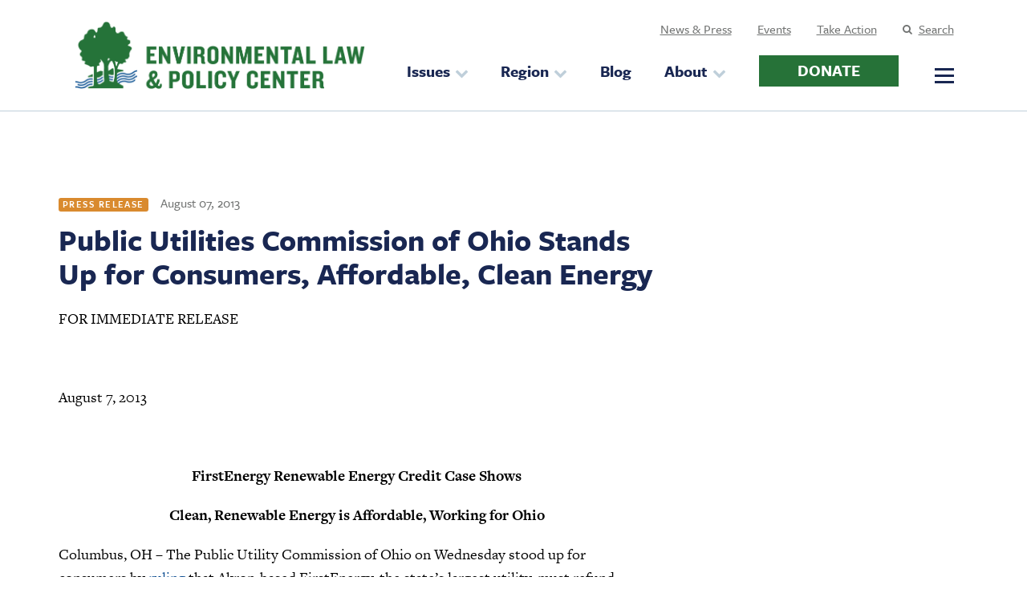

--- FILE ---
content_type: text/html; charset=UTF-8
request_url: https://elpc.org/news/public-utilities-commission-of-ohio-stands-up-for-consumers-affordable-clean-energy/
body_size: 11907
content:
<!doctype html>
<html lang="en">
<head>
	<meta charset="utf-8" />
	<meta content="width=device-width" name="viewport">
	
	<title>ELPC</title>
<!-- Google Tag Manager -->
<script>(function(w,d,s,l,i){w[l]=w[l]||[];w[l].push({'gtm.start':
new Date().getTime(),event:'gtm.js'});var f=d.getElementsByTagName(s)[0],
j=d.createElement(s),dl=l!='dataLayer'?'&l='+l:'';j.async=true;j.src=
'https://www.googletagmanager.com/gtm.js?id='+i+dl;f.parentNode.insertBefore(j,f);
})(window,document,'script','dataLayer','GTM-WL48B6W');</script>
<!-- End Google Tag Manager -->
	<meta name="facebook-domain-verification" content="o6i6d0bgz6sxrx4b2020msvw203xpb" />
	<link rel="stylesheet" href="https://use.typekit.net/sef6soe.css">

	
		<!-- All in One SEO 4.9.3 - aioseo.com -->
	<meta name="robots" content="max-image-preview:large" />
	<link rel="canonical" href="https://elpc.org/news/public-utilities-commission-of-ohio-stands-up-for-consumers-affordable-clean-energy/" />
	<meta name="generator" content="All in One SEO (AIOSEO) 4.9.3" />
		<meta property="og:locale" content="en_US" />
		<meta property="og:site_name" content="Environmental Law &amp; Policy Center" />
		<meta property="og:type" content="article" />
		<meta property="og:title" content="Public Utilities Commission of Ohio Stands Up for Consumers, Affordable, Clean Energy | Environmental Law &amp; Policy Center" />
		<meta property="og:url" content="https://elpc.org/news/public-utilities-commission-of-ohio-stands-up-for-consumers-affordable-clean-energy/" />
		<meta property="article:published_time" content="2013-08-07T19:35:03+00:00" />
		<meta property="article:modified_time" content="2013-08-07T19:35:03+00:00" />
		<meta property="article:publisher" content="https://www.facebook.com/ELPCenter" />
		<meta name="twitter:card" content="summary_large_image" />
		<meta name="twitter:site" content="@ELPCenter" />
		<meta name="twitter:title" content="Public Utilities Commission of Ohio Stands Up for Consumers, Affordable, Clean Energy | Environmental Law &amp; Policy Center" />
		<script type="application/ld+json" class="aioseo-schema">
			{"@context":"https:\/\/schema.org","@graph":[{"@type":"BreadcrumbList","@id":"https:\/\/elpc.org\/news\/public-utilities-commission-of-ohio-stands-up-for-consumers-affordable-clean-energy\/#breadcrumblist","itemListElement":[{"@type":"ListItem","@id":"https:\/\/elpc.org#listItem","position":1,"name":"Home","item":"https:\/\/elpc.org","nextItem":{"@type":"ListItem","@id":"https:\/\/elpc.org\/news\/#listItem","name":"News & Press"}},{"@type":"ListItem","@id":"https:\/\/elpc.org\/news\/#listItem","position":2,"name":"News & Press","item":"https:\/\/elpc.org\/news\/","nextItem":{"@type":"ListItem","@id":"https:\/\/elpc.org\/blog\/news_type\/press-releases\/#listItem","name":"Press Releases"},"previousItem":{"@type":"ListItem","@id":"https:\/\/elpc.org#listItem","name":"Home"}},{"@type":"ListItem","@id":"https:\/\/elpc.org\/blog\/news_type\/press-releases\/#listItem","position":3,"name":"Press Releases","item":"https:\/\/elpc.org\/blog\/news_type\/press-releases\/","nextItem":{"@type":"ListItem","@id":"https:\/\/elpc.org\/news\/public-utilities-commission-of-ohio-stands-up-for-consumers-affordable-clean-energy\/#listItem","name":"Public Utilities Commission of Ohio Stands Up for Consumers, Affordable, Clean Energy"},"previousItem":{"@type":"ListItem","@id":"https:\/\/elpc.org\/news\/#listItem","name":"News & Press"}},{"@type":"ListItem","@id":"https:\/\/elpc.org\/news\/public-utilities-commission-of-ohio-stands-up-for-consumers-affordable-clean-energy\/#listItem","position":4,"name":"Public Utilities Commission of Ohio Stands Up for Consumers, Affordable, Clean Energy","previousItem":{"@type":"ListItem","@id":"https:\/\/elpc.org\/blog\/news_type\/press-releases\/#listItem","name":"Press Releases"}}]},{"@type":"Organization","@id":"https:\/\/elpc.org\/#organization","name":"Environmental Law and Policy Center","description":"Protecting the Midwest\u2019s environment","url":"https:\/\/elpc.org\/","telephone":"+13126736500","logo":{"@type":"ImageObject","url":"https:\/\/elpc.org\/wp-content\/uploads\/2020\/08\/ELPC-Logo-Web.png","@id":"https:\/\/elpc.org\/news\/public-utilities-commission-of-ohio-stands-up-for-consumers-affordable-clean-energy\/#organizationLogo","width":300,"height":71},"image":{"@id":"https:\/\/elpc.org\/news\/public-utilities-commission-of-ohio-stands-up-for-consumers-affordable-clean-energy\/#organizationLogo"},"sameAs":["https:\/\/www.instagram.com\/elpcenter","https:\/\/www.linkedin.com\/company\/elpcenter"]},{"@type":"WebPage","@id":"https:\/\/elpc.org\/news\/public-utilities-commission-of-ohio-stands-up-for-consumers-affordable-clean-energy\/#webpage","url":"https:\/\/elpc.org\/news\/public-utilities-commission-of-ohio-stands-up-for-consumers-affordable-clean-energy\/","name":"Public Utilities Commission of Ohio Stands Up for Consumers, Affordable, Clean Energy | Environmental Law & Policy Center","inLanguage":"en-US","isPartOf":{"@id":"https:\/\/elpc.org\/#website"},"breadcrumb":{"@id":"https:\/\/elpc.org\/news\/public-utilities-commission-of-ohio-stands-up-for-consumers-affordable-clean-energy\/#breadcrumblist"},"datePublished":"2013-08-07T19:35:03-05:00","dateModified":"2013-08-07T19:35:03-05:00"},{"@type":"WebSite","@id":"https:\/\/elpc.org\/#website","url":"https:\/\/elpc.org\/","name":"Environmental Law & Policy Center","description":"Protecting the Midwest\u2019s environment","inLanguage":"en-US","publisher":{"@id":"https:\/\/elpc.org\/#organization"}}]}
		</script>
		<!-- All in One SEO -->

<link rel='dns-prefetch' href='//cdnjs.cloudflare.com' />
<link rel="alternate" title="oEmbed (JSON)" type="application/json+oembed" href="https://elpc.org/wp-json/oembed/1.0/embed?url=https%3A%2F%2Felpc.org%2Fnews%2Fpublic-utilities-commission-of-ohio-stands-up-for-consumers-affordable-clean-energy%2F" />
<link rel="alternate" title="oEmbed (XML)" type="text/xml+oembed" href="https://elpc.org/wp-json/oembed/1.0/embed?url=https%3A%2F%2Felpc.org%2Fnews%2Fpublic-utilities-commission-of-ohio-stands-up-for-consumers-affordable-clean-energy%2F&#038;format=xml" />
<style id='wp-img-auto-sizes-contain-inline-css' type='text/css'>
img:is([sizes=auto i],[sizes^="auto," i]){contain-intrinsic-size:3000px 1500px}
/*# sourceURL=wp-img-auto-sizes-contain-inline-css */
</style>
<style id='wp-emoji-styles-inline-css' type='text/css'>

	img.wp-smiley, img.emoji {
		display: inline !important;
		border: none !important;
		box-shadow: none !important;
		height: 1em !important;
		width: 1em !important;
		margin: 0 0.07em !important;
		vertical-align: -0.1em !important;
		background: none !important;
		padding: 0 !important;
	}
/*# sourceURL=wp-emoji-styles-inline-css */
</style>
<style id='classic-theme-styles-inline-css' type='text/css'>
/*! This file is auto-generated */
.wp-block-button__link{color:#fff;background-color:#32373c;border-radius:9999px;box-shadow:none;text-decoration:none;padding:calc(.667em + 2px) calc(1.333em + 2px);font-size:1.125em}.wp-block-file__button{background:#32373c;color:#fff;text-decoration:none}
/*# sourceURL=/wp-includes/css/classic-themes.min.css */
</style>
<link rel='stylesheet' id='site_style-css' href='https://elpc.org/wp-content/themes/ELPC/css/style.php?p=style.scss&#038;ver=v1768924257' type='text/css' media='all' />
<link rel='stylesheet' id='swiper-css' href='https://elpc.org/wp-content/themes/ELPC/node_modules/swiper/swiper-bundle.min.css?ver=6.9' type='text/css' media='all' />
<link rel='stylesheet' id='dashicons-css' href='https://elpc.org/wp-includes/css/dashicons.min.css?ver=6.9' type='text/css' media='all' />
<link rel="https://api.w.org/" href="https://elpc.org/wp-json/" /><link rel="EditURI" type="application/rsd+xml" title="RSD" href="https://elpc.org/xmlrpc.php?rsd" />
<link rel='shortlink' href='https://elpc.org/?p=12066' />
<style id="essential-blocks-global-styles">
            :root {
                --eb-global-primary-color: #101828;
--eb-global-secondary-color: #475467;
--eb-global-tertiary-color: #98A2B3;
--eb-global-text-color: #475467;
--eb-global-heading-color: #1D2939;
--eb-global-link-color: #444CE7;
--eb-global-background-color: #F9FAFB;
--eb-global-button-text-color: #FFFFFF;
--eb-global-button-background-color: #101828;
--eb-gradient-primary-color: linear-gradient(90deg, hsla(259, 84%, 78%, 1) 0%, hsla(206, 67%, 75%, 1) 100%);
--eb-gradient-secondary-color: linear-gradient(90deg, hsla(18, 76%, 85%, 1) 0%, hsla(203, 69%, 84%, 1) 100%);
--eb-gradient-tertiary-color: linear-gradient(90deg, hsla(248, 21%, 15%, 1) 0%, hsla(250, 14%, 61%, 1) 100%);
--eb-gradient-background-color: linear-gradient(90deg, rgb(250, 250, 250) 0%, rgb(233, 233, 233) 49%, rgb(244, 243, 243) 100%);

                --eb-tablet-breakpoint: 1024px;
--eb-mobile-breakpoint: 767px;

            }
            
            
        </style><link rel="apple-touch-icon" sizes="180x180" href="/wp-content/uploads/fbrfg/apple-touch-icon.png">
<link rel="icon" type="image/png" sizes="32x32" href="/wp-content/uploads/fbrfg/favicon-32x32.png">
<link rel="icon" type="image/png" sizes="16x16" href="/wp-content/uploads/fbrfg/favicon-16x16.png">
<link rel="manifest" href="/wp-content/uploads/fbrfg/site.webmanifest">
<link rel="shortcut icon" href="/wp-content/uploads/fbrfg/favicon.ico">
<meta name="msapplication-TileColor" content="#da532c">
<meta name="msapplication-config" content="/wp-content/uploads/fbrfg/browserconfig.xml">
<meta name="theme-color" content="#ffffff">		<!-- Facebook Pixel Code -->
		<script>
			var aepc_pixel = {"pixel_id":"141071636585895","user":{},"enable_advanced_events":"yes","fire_delay":"0","can_use_sku":"yes"},
				aepc_pixel_args = [],
				aepc_extend_args = function( args ) {
					if ( typeof args === 'undefined' ) {
						args = {};
					}

					for(var key in aepc_pixel_args)
						args[key] = aepc_pixel_args[key];

					return args;
				};

			// Extend args
			if ( 'yes' === aepc_pixel.enable_advanced_events ) {
				aepc_pixel_args.userAgent = navigator.userAgent;
				aepc_pixel_args.language = navigator.language;

				if ( document.referrer.indexOf( document.domain ) < 0 ) {
					aepc_pixel_args.referrer = document.referrer;
				}
			}

						!function(f,b,e,v,n,t,s){if(f.fbq)return;n=f.fbq=function(){n.callMethod?
				n.callMethod.apply(n,arguments):n.queue.push(arguments)};if(!f._fbq)f._fbq=n;
				n.push=n;n.loaded=!0;n.version='2.0';n.agent='dvpixelcaffeinewordpress';n.queue=[];t=b.createElement(e);t.async=!0;
				t.src=v;s=b.getElementsByTagName(e)[0];s.parentNode.insertBefore(t,s)}(window,
				document,'script','https://connect.facebook.net/en_US/fbevents.js');
			
						fbq('init', aepc_pixel.pixel_id, aepc_pixel.user);

							setTimeout( function() {
				fbq('track', "PageView", aepc_pixel_args);
			}, aepc_pixel.fire_delay * 1000 );
					</script>
		<!-- End Facebook Pixel Code -->
				
<!-- Google tag (gtag.js) -->
<script async src="https://www.googletagmanager.com/gtag/js?id=G-Y9B5T1T7N7"></script>
<script>
  window.dataLayer = window.dataLayer || [];
  function gtag(){dataLayer.push(arguments);}
  gtag('js', new Date());

  gtag('config', 'G-Y9B5T1T7N7');
</script>
<style id='global-styles-inline-css' type='text/css'>
:root{--wp--preset--aspect-ratio--square: 1;--wp--preset--aspect-ratio--4-3: 4/3;--wp--preset--aspect-ratio--3-4: 3/4;--wp--preset--aspect-ratio--3-2: 3/2;--wp--preset--aspect-ratio--2-3: 2/3;--wp--preset--aspect-ratio--16-9: 16/9;--wp--preset--aspect-ratio--9-16: 9/16;--wp--preset--color--black: #000000;--wp--preset--color--cyan-bluish-gray: #abb8c3;--wp--preset--color--white: #ffffff;--wp--preset--color--pale-pink: #f78da7;--wp--preset--color--vivid-red: #cf2e2e;--wp--preset--color--luminous-vivid-orange: #ff6900;--wp--preset--color--luminous-vivid-amber: #fcb900;--wp--preset--color--light-green-cyan: #7bdcb5;--wp--preset--color--vivid-green-cyan: #00d084;--wp--preset--color--pale-cyan-blue: #8ed1fc;--wp--preset--color--vivid-cyan-blue: #0693e3;--wp--preset--color--vivid-purple: #9b51e0;--wp--preset--gradient--vivid-cyan-blue-to-vivid-purple: linear-gradient(135deg,rgb(6,147,227) 0%,rgb(155,81,224) 100%);--wp--preset--gradient--light-green-cyan-to-vivid-green-cyan: linear-gradient(135deg,rgb(122,220,180) 0%,rgb(0,208,130) 100%);--wp--preset--gradient--luminous-vivid-amber-to-luminous-vivid-orange: linear-gradient(135deg,rgb(252,185,0) 0%,rgb(255,105,0) 100%);--wp--preset--gradient--luminous-vivid-orange-to-vivid-red: linear-gradient(135deg,rgb(255,105,0) 0%,rgb(207,46,46) 100%);--wp--preset--gradient--very-light-gray-to-cyan-bluish-gray: linear-gradient(135deg,rgb(238,238,238) 0%,rgb(169,184,195) 100%);--wp--preset--gradient--cool-to-warm-spectrum: linear-gradient(135deg,rgb(74,234,220) 0%,rgb(151,120,209) 20%,rgb(207,42,186) 40%,rgb(238,44,130) 60%,rgb(251,105,98) 80%,rgb(254,248,76) 100%);--wp--preset--gradient--blush-light-purple: linear-gradient(135deg,rgb(255,206,236) 0%,rgb(152,150,240) 100%);--wp--preset--gradient--blush-bordeaux: linear-gradient(135deg,rgb(254,205,165) 0%,rgb(254,45,45) 50%,rgb(107,0,62) 100%);--wp--preset--gradient--luminous-dusk: linear-gradient(135deg,rgb(255,203,112) 0%,rgb(199,81,192) 50%,rgb(65,88,208) 100%);--wp--preset--gradient--pale-ocean: linear-gradient(135deg,rgb(255,245,203) 0%,rgb(182,227,212) 50%,rgb(51,167,181) 100%);--wp--preset--gradient--electric-grass: linear-gradient(135deg,rgb(202,248,128) 0%,rgb(113,206,126) 100%);--wp--preset--gradient--midnight: linear-gradient(135deg,rgb(2,3,129) 0%,rgb(40,116,252) 100%);--wp--preset--font-size--small: 13px;--wp--preset--font-size--medium: 20px;--wp--preset--font-size--large: 36px;--wp--preset--font-size--x-large: 42px;--wp--preset--spacing--20: 0.44rem;--wp--preset--spacing--30: 0.67rem;--wp--preset--spacing--40: 1rem;--wp--preset--spacing--50: 1.5rem;--wp--preset--spacing--60: 2.25rem;--wp--preset--spacing--70: 3.38rem;--wp--preset--spacing--80: 5.06rem;--wp--preset--shadow--natural: 6px 6px 9px rgba(0, 0, 0, 0.2);--wp--preset--shadow--deep: 12px 12px 50px rgba(0, 0, 0, 0.4);--wp--preset--shadow--sharp: 6px 6px 0px rgba(0, 0, 0, 0.2);--wp--preset--shadow--outlined: 6px 6px 0px -3px rgb(255, 255, 255), 6px 6px rgb(0, 0, 0);--wp--preset--shadow--crisp: 6px 6px 0px rgb(0, 0, 0);}:where(.is-layout-flex){gap: 0.5em;}:where(.is-layout-grid){gap: 0.5em;}body .is-layout-flex{display: flex;}.is-layout-flex{flex-wrap: wrap;align-items: center;}.is-layout-flex > :is(*, div){margin: 0;}body .is-layout-grid{display: grid;}.is-layout-grid > :is(*, div){margin: 0;}:where(.wp-block-columns.is-layout-flex){gap: 2em;}:where(.wp-block-columns.is-layout-grid){gap: 2em;}:where(.wp-block-post-template.is-layout-flex){gap: 1.25em;}:where(.wp-block-post-template.is-layout-grid){gap: 1.25em;}.has-black-color{color: var(--wp--preset--color--black) !important;}.has-cyan-bluish-gray-color{color: var(--wp--preset--color--cyan-bluish-gray) !important;}.has-white-color{color: var(--wp--preset--color--white) !important;}.has-pale-pink-color{color: var(--wp--preset--color--pale-pink) !important;}.has-vivid-red-color{color: var(--wp--preset--color--vivid-red) !important;}.has-luminous-vivid-orange-color{color: var(--wp--preset--color--luminous-vivid-orange) !important;}.has-luminous-vivid-amber-color{color: var(--wp--preset--color--luminous-vivid-amber) !important;}.has-light-green-cyan-color{color: var(--wp--preset--color--light-green-cyan) !important;}.has-vivid-green-cyan-color{color: var(--wp--preset--color--vivid-green-cyan) !important;}.has-pale-cyan-blue-color{color: var(--wp--preset--color--pale-cyan-blue) !important;}.has-vivid-cyan-blue-color{color: var(--wp--preset--color--vivid-cyan-blue) !important;}.has-vivid-purple-color{color: var(--wp--preset--color--vivid-purple) !important;}.has-black-background-color{background-color: var(--wp--preset--color--black) !important;}.has-cyan-bluish-gray-background-color{background-color: var(--wp--preset--color--cyan-bluish-gray) !important;}.has-white-background-color{background-color: var(--wp--preset--color--white) !important;}.has-pale-pink-background-color{background-color: var(--wp--preset--color--pale-pink) !important;}.has-vivid-red-background-color{background-color: var(--wp--preset--color--vivid-red) !important;}.has-luminous-vivid-orange-background-color{background-color: var(--wp--preset--color--luminous-vivid-orange) !important;}.has-luminous-vivid-amber-background-color{background-color: var(--wp--preset--color--luminous-vivid-amber) !important;}.has-light-green-cyan-background-color{background-color: var(--wp--preset--color--light-green-cyan) !important;}.has-vivid-green-cyan-background-color{background-color: var(--wp--preset--color--vivid-green-cyan) !important;}.has-pale-cyan-blue-background-color{background-color: var(--wp--preset--color--pale-cyan-blue) !important;}.has-vivid-cyan-blue-background-color{background-color: var(--wp--preset--color--vivid-cyan-blue) !important;}.has-vivid-purple-background-color{background-color: var(--wp--preset--color--vivid-purple) !important;}.has-black-border-color{border-color: var(--wp--preset--color--black) !important;}.has-cyan-bluish-gray-border-color{border-color: var(--wp--preset--color--cyan-bluish-gray) !important;}.has-white-border-color{border-color: var(--wp--preset--color--white) !important;}.has-pale-pink-border-color{border-color: var(--wp--preset--color--pale-pink) !important;}.has-vivid-red-border-color{border-color: var(--wp--preset--color--vivid-red) !important;}.has-luminous-vivid-orange-border-color{border-color: var(--wp--preset--color--luminous-vivid-orange) !important;}.has-luminous-vivid-amber-border-color{border-color: var(--wp--preset--color--luminous-vivid-amber) !important;}.has-light-green-cyan-border-color{border-color: var(--wp--preset--color--light-green-cyan) !important;}.has-vivid-green-cyan-border-color{border-color: var(--wp--preset--color--vivid-green-cyan) !important;}.has-pale-cyan-blue-border-color{border-color: var(--wp--preset--color--pale-cyan-blue) !important;}.has-vivid-cyan-blue-border-color{border-color: var(--wp--preset--color--vivid-cyan-blue) !important;}.has-vivid-purple-border-color{border-color: var(--wp--preset--color--vivid-purple) !important;}.has-vivid-cyan-blue-to-vivid-purple-gradient-background{background: var(--wp--preset--gradient--vivid-cyan-blue-to-vivid-purple) !important;}.has-light-green-cyan-to-vivid-green-cyan-gradient-background{background: var(--wp--preset--gradient--light-green-cyan-to-vivid-green-cyan) !important;}.has-luminous-vivid-amber-to-luminous-vivid-orange-gradient-background{background: var(--wp--preset--gradient--luminous-vivid-amber-to-luminous-vivid-orange) !important;}.has-luminous-vivid-orange-to-vivid-red-gradient-background{background: var(--wp--preset--gradient--luminous-vivid-orange-to-vivid-red) !important;}.has-very-light-gray-to-cyan-bluish-gray-gradient-background{background: var(--wp--preset--gradient--very-light-gray-to-cyan-bluish-gray) !important;}.has-cool-to-warm-spectrum-gradient-background{background: var(--wp--preset--gradient--cool-to-warm-spectrum) !important;}.has-blush-light-purple-gradient-background{background: var(--wp--preset--gradient--blush-light-purple) !important;}.has-blush-bordeaux-gradient-background{background: var(--wp--preset--gradient--blush-bordeaux) !important;}.has-luminous-dusk-gradient-background{background: var(--wp--preset--gradient--luminous-dusk) !important;}.has-pale-ocean-gradient-background{background: var(--wp--preset--gradient--pale-ocean) !important;}.has-electric-grass-gradient-background{background: var(--wp--preset--gradient--electric-grass) !important;}.has-midnight-gradient-background{background: var(--wp--preset--gradient--midnight) !important;}.has-small-font-size{font-size: var(--wp--preset--font-size--small) !important;}.has-medium-font-size{font-size: var(--wp--preset--font-size--medium) !important;}.has-large-font-size{font-size: var(--wp--preset--font-size--large) !important;}.has-x-large-font-size{font-size: var(--wp--preset--font-size--x-large) !important;}
/*# sourceURL=global-styles-inline-css */
</style>
</head>
<body class="wp-singular news-template-default single single-news postid-12066 wp-theme-ELPC" >
<!-- Google Tag Manager (noscript) --><noscript><iframe src="https://www.googletagmanager.com/ns.html?id=GTM-WL48B6W" height="0" width="0" style="display:none;visibility:hidden"></iframe></noscript><!-- End Google Tag Manager (noscript) --> 
    <header class="scroll-up">
				<div class="navigation">
			<div class="wrapper">
				<a class="logo" href="/"><img src="https://elpc.org/wp-content/uploads/2020/08/ELPC-Logo-Primary-RGB.png"></a><div class="mobile-menu-btn"><span></span></div><div class="mobile-menu"><ul id="menu-header-visible" class="menu"><li id="menu-item-54" class="menu-item menu-item-type-custom menu-item-object-custom menu-item-has-children menu-item-54"><a href="/issues">Issues</a>
<ul class="sub-menu">
	<li id="menu-item-55" class="menu-item menu-item-type-custom menu-item-object-custom menu-item-55"><a href="/issues/climate-change">Climate Change</a></li>
	<li id="menu-item-57" class="menu-item menu-item-type-custom menu-item-object-custom menu-item-57"><a href="/issues/clean-air">Clean Air</a></li>
	<li id="menu-item-56" class="menu-item menu-item-type-custom menu-item-object-custom menu-item-56"><a href="/issues/clean-energy">Clean Energy</a></li>
	<li id="menu-item-59" class="menu-item menu-item-type-custom menu-item-object-custom menu-item-59"><a href="/issues/clean-transportation">Clean Transportation</a></li>
	<li id="menu-item-58" class="menu-item menu-item-type-custom menu-item-object-custom menu-item-58"><a href="/issues/clean-water">Clean Water</a></li>
	<li id="menu-item-29561" class="menu-item menu-item-type-custom menu-item-object-custom menu-item-29561"><a href="https://elpc.org/projects/protecting-the-great-lakes/">Great Lakes</a></li>
	<li id="menu-item-60" class="menu-item menu-item-type-custom menu-item-object-custom menu-item-60"><a href="/issues/wild-and-natural-places">Wild &#038; Natural Places</a></li>
</ul>
</li>
<li id="menu-item-61" class="menu-item menu-item-type-custom menu-item-object-custom menu-item-has-children menu-item-61"><a href="/states">Region</a>
<ul class="sub-menu">
	<li id="menu-item-62" class="menu-item menu-item-type-custom menu-item-object-custom menu-item-62"><a href="/states/illinois">Illinois</a></li>
	<li id="menu-item-63" class="menu-item menu-item-type-custom menu-item-object-custom menu-item-63"><a href="/states/indiana">Indiana</a></li>
	<li id="menu-item-64" class="menu-item menu-item-type-custom menu-item-object-custom menu-item-64"><a href="/states/iowa">Iowa</a></li>
	<li id="menu-item-65" class="menu-item menu-item-type-custom menu-item-object-custom menu-item-65"><a href="/states/michigan">Michigan</a></li>
	<li id="menu-item-66" class="menu-item menu-item-type-custom menu-item-object-custom menu-item-66"><a href="/states/minnesota">Minnesota</a></li>
	<li id="menu-item-67" class="menu-item menu-item-type-custom menu-item-object-custom menu-item-67"><a href="/states/north-dakota">North Dakota</a></li>
	<li id="menu-item-68" class="menu-item menu-item-type-custom menu-item-object-custom menu-item-68"><a href="/states/ohio">Ohio</a></li>
	<li id="menu-item-69" class="menu-item menu-item-type-custom menu-item-object-custom menu-item-69"><a href="/states/south-dakota">South Dakota</a></li>
	<li id="menu-item-70" class="menu-item menu-item-type-custom menu-item-object-custom menu-item-70"><a href="/states/wisconsin">Wisconsin</a></li>
	<li id="menu-item-71" class="menu-item menu-item-type-custom menu-item-object-custom menu-item-71"><a href="/states/washington-dc">Washington D.C.</a></li>
</ul>
</li>
<li id="menu-item-72" class="blog menu-item menu-item-type-custom menu-item-object-custom menu-item-72"><a href="/blog">Blog</a></li>
<li id="menu-item-75" class="menu-item menu-item-type-post_type menu-item-object-page menu-item-has-children menu-item-75"><a href="https://elpc.org/about/">About</a>
<ul class="sub-menu">
	<li id="menu-item-865" class="menu-item menu-item-type-post_type menu-item-object-page menu-item-865"><a href="https://elpc.org/about/our-people/">Our People</a></li>
	<li id="menu-item-860" class="menu-item menu-item-type-post_type menu-item-object-page menu-item-860"><a href="https://elpc.org/about/big-wins/">Big Wins</a></li>
	<li id="menu-item-866" class="menu-item menu-item-type-post_type menu-item-object-page menu-item-866"><a href="https://elpc.org/about/financials/">Financials</a></li>
	<li id="menu-item-27891" class="menu-item menu-item-type-post_type menu-item-object-page menu-item-27891"><a href="https://elpc.org/ways-to-give/">Ways To Give</a></li>
	<li id="menu-item-862" class="menu-item menu-item-type-post_type menu-item-object-page menu-item-862"><a href="https://elpc.org/about/careers/">Careers</a></li>
	<li id="menu-item-27042" class="no-header menu-item menu-item-type-post_type menu-item-object-page menu-item-27042"><a href="https://elpc.org/blog/">Blog</a></li>
	<li id="menu-item-27044" class="no-header menu-item menu-item-type-post_type menu-item-object-page menu-item-27044"><a href="https://elpc.org/news-archive-page/">News &#038; Press</a></li>
	<li id="menu-item-27043" class="no-header menu-item menu-item-type-post_type menu-item-object-page menu-item-27043"><a href="https://elpc.org/resources-archive-page/">Resources</a></li>
	<li id="menu-item-27045" class="no-header menu-item menu-item-type-custom menu-item-object-custom menu-item-27045"><a target="_blank" href="https://elpcactionfund.org/">ELPC Action Fund</a></li>
</ul>
</li>
<li id="menu-item-28229" class="donate menu-item menu-item-type-custom menu-item-object-custom menu-item-has-children menu-item-28229"><a target="_blank" href="https://secure.elpc.org/forms/donate">Donate</a>
<ul class="sub-menu">
	<li id="menu-item-39121" class="menu-item menu-item-type-post_type menu-item-object-page menu-item-39121"><a href="https://elpc.org/give-today/">Give Today</a></li>
	<li id="menu-item-39119" class="menu-item menu-item-type-post_type menu-item-object-page menu-item-39119"><a href="https://elpc.org/smart-tax-efficient-giving/">Smart &#038; Tax-Efficient Giving</a></li>
	<li id="menu-item-39120" class="menu-item menu-item-type-post_type menu-item-object-page menu-item-39120"><a href="https://elpc.org/leave-a-lasting-legacy/">Leave a Lasting Legacy</a></li>
	<li id="menu-item-39118" class="menu-item menu-item-type-post_type menu-item-object-page menu-item-39118"><a href="https://elpc.org/workplace-giving/">Workplace Giving</a></li>
</ul>
</li>
</ul><ul id="menu-upper-header" class="menu"><li id="menu-item-845" class="menu-item menu-item-type-custom menu-item-object-custom menu-item-845"><a href="/news">News &#038; Press</a></li>
<li id="menu-item-33630" class="menu-item menu-item-type-post_type_archive menu-item-object-events menu-item-33630"><a href="https://elpc.org/events/">Events</a></li>
<li id="menu-item-35527" class="menu-item menu-item-type-post_type menu-item-object-page menu-item-35527"><a href="https://elpc.org/take-action/">Take Action</a></li>
<li id="menu-item-102" class="search menu-item menu-item-type-post_type menu-item-object-page menu-item-102"><a href="https://elpc.org/search/">Search</a></li>
</ul><div class="side-menu"><div class="close-btn"></div><ul id="menu-hamburger-menu" class="menu"><li id="menu-item-85" class="menu-item menu-item-type-custom menu-item-object-custom menu-item-85"><a href="/projects">Projects</a></li>
<li id="menu-item-847" class="menu-item menu-item-type-custom menu-item-object-custom menu-item-847"><a href="/resources">Resources</a></li>
<li id="menu-item-90" class="menu-item menu-item-type-post_type menu-item-object-page menu-item-90"><a href="https://elpc.org/contact/">Contact</a></li>
</ul><ul id="menu-social" class="menu"><li id="menu-item-93" class="facebook menu-item menu-item-type-custom menu-item-object-custom menu-item-93"><a target="_blank" href="https://www.facebook.com/ELPCenter">Facebook</a></li>
<li id="menu-item-94" class="twitter menu-item menu-item-type-custom menu-item-object-custom menu-item-94"><a target="_blank" href="https://twitter.com/ELPCenter">Twitter</a></li>
<li id="menu-item-95" class="linkedin menu-item menu-item-type-custom menu-item-object-custom menu-item-95"><a target="_blank" href="https://www.linkedin.com/company/ELPCenter">LinkedIn</a></li>
<li id="menu-item-96" class="instagram menu-item menu-item-type-custom menu-item-object-custom menu-item-96"><a href="https://www.instagram.com/elpcenter/">Instagram</a></li>
<li id="menu-item-97" class="youtube menu-item menu-item-type-custom menu-item-object-custom menu-item-97"><a target="_blank" href="https://www.youtube.com/channel/UCioodfngscbkmErNZc4oydw">YouTube</a></li>
<li id="menu-item-37555" class="bluesky menu-item menu-item-type-custom menu-item-object-custom menu-item-37555"><a target="_blank" href="https://bsky.app/profile/elpcenter.bsky.social">Bluesky</a></li>
</ul></div></div>			</div>
		</div>
  </header>
    <div class="single-news-template page-class">
    <div class="wrapper">
        <div class="col-1">
            <span class="tag">Press Release</span>
            <p class="post-date">August 07, 2013</p>
            <h1 class="dark-blue">Public Utilities Commission of Ohio Stands Up for Consumers, Affordable, Clean Energy</h1>
            <h3 class="dark-blue medium subtitle"></h3>
            <p>FOR IMMEDIATE RELEASE</p>
<p>&nbsp;</p>
<p>August 7, 2013</p>
<p>&nbsp;</p>
<p align="center"><b>FirstEnergy Renewable Energy Credit Case Shows </b></p>
<p align="center"><b>Clean, Renewable Energy is Affordable, Working for Ohio</b></p>
<p align="center">
<p>Columbus, OH – The Public Utility Commission of Ohio on Wednesday stood up for consumers by <a href=" http://dis.puc.state.oh.us/DocumentRecord.aspx?DocID=537e7db7-ba34-4360-9300-70a51796cfb6">ruling</a> that Akron-based FirstEnergy, the state’s largest utility, must refund customers for $43.3 million in overcharges related to renewable energy credit purchases for 2011. The ruling stems from an audit that found the Utility purchased renewable energy credits from its subsidiary, FirstEnergy Solutions, for 15 times the market rate.</p>
<p>“We are pleased that the Commission will refund customers for charges that should not have been incurred. The fact is that renewable energy is better for our environment and can be better for our bank accounts,” said Nick McDaniel, a staff attorney in the Columbus office of the Environmental Law &amp; Policy Center.</p>
<p>Maryland-based Exeter Associates was asked by the Utility Commission to perform an independent review of FirstEnergy’s purchase of renewable energy credits between 2009 and 2011. That audit determined that FirstEnergy overspent by millions of dollars and recommended that the Utility Commission order the company to return the money that was overcharged to customers.</p>
<p>In its ruling Wednesday, the Utility Commission determined that customers were in fact overcharged and that they should be reimbursed for those charges.</p>
<p>“FirstEnergy has spent much of the last year trying to convince the public and the state legislators that renewable energy is too expensive for Ohio,” said Rob Kelter, senior staff attorney with the Environmental Law &amp; Policy Center. “What they haven’t been telling people is that they’ve been gouging customers while paying their own subsidiary far above the market rate for renewable energy credits.”</p>
<p>Kelter added an additional silver lining for supporters of renewable energy.</p>
<p>“The facts in this case show that renewable energy is affordable because the state’s renewable energy standard is working to deliver clean, renewable, affordable energy to Ohio,” said Kelter.</p>

            
            
                    <div class="social-share" data-title="Public Utilities Commission of Ohio Stands Up for Consumers, Affordable, Clean Energy">
            <span>SHARE</span>
            <span class="icon facebook"></span>
            <span class="icon twitter"></span>
            <span class="icon linkedin"></span>
            <span class="icon email"></span>
        </div>
            <div style="height:30px"></div>
        </div></div></div>
<footer>
    <div class="footer-cta">
        <div class="wrapper">
                        <div class="cta">
                    <p>Make an Impact. Support ELPC with a gift.</p>
                                        <a class="button blue" href="https://secure.elpc.org/forms/give">
                        DONATE TODAY
                    </a>
                    </br>
                                        <a class="arrow-link dk-blue" href="https://elpc.org/ways-to-give/">
                        OTHER WAYS TO GIVE
                    </a>
                </div>                <div class="cta">
                    <p>Sign Up for ELPC Updates</p>
                                        <a class="button blue" href="https://secure.everyaction.com/8sUkTy6D_kGyznfy_gnXAw2?utm_source=homepage&utm_medium=website&utm_campaign=email-signup">
                        SIGN UP
                    </a>
                    </br>
                                        <a class="arrow-link dk-blue" href="https://secure.everyaction.com/8sUkTy6D_kGyznfy_gnXAw2?utm_source=homepage&utm_medium=website&utm_campaign=email-signup">
                        Join the Fight
                    </a>
                </div>        </div>
    </div>
    <div class="footer">
        <div class="wrapper">
            <div class="col-1">
            <img src="https://elpc.org/wp-content/uploads/2020/04/ELPC-Logo-White-1.svg"><a href="/contact/" class="arrow-link blue" target="">CONTACT US</a></br><a href="https://ter.li/p5lo2r" class="arrow-link blue" target="_blank">SUBSCRIBE FOR UPDATES</a></br><ul id="menu-social-1" class="menu"><li class="facebook menu-item menu-item-type-custom menu-item-object-custom menu-item-93"><a target="_blank" href="https://www.facebook.com/ELPCenter">Facebook</a></li>
<li class="twitter menu-item menu-item-type-custom menu-item-object-custom menu-item-94"><a target="_blank" href="https://twitter.com/ELPCenter">Twitter</a></li>
<li class="linkedin menu-item menu-item-type-custom menu-item-object-custom menu-item-95"><a target="_blank" href="https://www.linkedin.com/company/ELPCenter">LinkedIn</a></li>
<li class="instagram menu-item menu-item-type-custom menu-item-object-custom menu-item-96"><a href="https://www.instagram.com/elpcenter/">Instagram</a></li>
<li class="youtube menu-item menu-item-type-custom menu-item-object-custom menu-item-97"><a target="_blank" href="https://www.youtube.com/channel/UCioodfngscbkmErNZc4oydw">YouTube</a></li>
<li class="bluesky menu-item menu-item-type-custom menu-item-object-custom menu-item-37555"><a target="_blank" href="https://bsky.app/profile/elpcenter.bsky.social">Bluesky</a></li>
</ul>                    <p>35 East Wacker Drive<br />
Suite 1600<br />
Chicago, IL  60601<br />
<br />
ELPC is a 501(c)(3) organization. <br />
EIN: 36-3866530</p>
                    <a class="anchor" href="tel:(312) 673-6500">(312) 673-6500</a>
                    </br>
                    <a class="anchor email" href="/cdn-cgi/l/email-protection#0d48415d4e64636b624d48415d4e23627f6a"><span class="__cf_email__" data-cfemail="fdb8b1adbe94939b92bdb8b1adbed3928f9a">[email&#160;protected]</span></a>            </div>
            <div class="col-2">
            <div class="mobile-wrapper"><ul class="top-level"><li class="item">
<a href="/issues" class="title">Issues</a>
<ul class="sub-menu">
<li class="item">
<a href="/issues/climate-change" class="title">Climate Change</a>
</li>
<li class="item">
<a href="/issues/clean-air" class="title">Clean Air</a>
</li>
<li class="item">
<a href="/issues/clean-energy" class="title">Clean Energy</a>
</li>
<li class="item">
<a href="/issues/clean-transportation" class="title">Clean Transportation</a>
</li>
<li class="item">
<a href="/issues/clean-water" class="title">Clean Water</a>
</li>
<li class="item">
<a href="https://elpc.org/projects/protecting-the-great-lakes/" class="title">Great Lakes</a>
</li>
<li class="item">
<a href="/issues/wild-and-natural-places" class="title">Wild & Natural Places</a>
</li>
</ul>
</li></ul>
<ul class="top-level"><li class="item">
<a href="/states" class="title">Region</a>
<ul class="sub-menu">
<li class="item">
<a href="/states/illinois" class="title">Illinois</a>
</li>
<li class="item">
<a href="/states/indiana" class="title">Indiana</a>
</li>
<li class="item">
<a href="/states/iowa" class="title">Iowa</a>
</li>
<li class="item">
<a href="/states/michigan" class="title">Michigan</a>
</li>
<li class="item">
<a href="/states/minnesota" class="title">Minnesota</a>
</li>
<li class="item">
<a href="/states/north-dakota" class="title">North Dakota</a>
</li>
<li class="item">
<a href="/states/ohio" class="title">Ohio</a>
</li>
<li class="item">
<a href="/states/south-dakota" class="title">South Dakota</a>
</li>
<li class="item">
<a href="/states/wisconsin" class="title">Wisconsin</a>
</li>
<li class="item">
<a href="/states/washington-dc" class="title">Washington D.C.</a>
</li>
</ul>
</li></ul>
<ul class="top-level"><li class="item">
<a href="/blog" class="title">Blog</a>
</li><li class="item">
<a href="https://elpc.org/about/" class="title">About</a>
<ul class="sub-menu">
<li class="item">
<a href="https://elpc.org/about/our-people/" class="title">Our People</a>
</li>
<li class="item">
<a href="https://elpc.org/about/big-wins/" class="title">Big Wins</a>
</li>
<li class="item">
<a href="https://elpc.org/about/financials/" class="title">Financials</a>
</li>
<li class="item">
<a href="https://elpc.org/ways-to-give/" class="title">Ways To Give</a>
</li>
<li class="item">
<a href="https://elpc.org/about/careers/" class="title">Careers</a>
</li>
<li class="item">
<a href="https://elpc.org/blog/" class="title">Blog</a>
</li>
<li class="item">
<a href="https://elpc.org/news-archive-page/" class="title">News &#038; Press</a>
</li>
<li class="item">
<a href="https://elpc.org/resources-archive-page/" class="title">Resources</a>
</li>
<li class="item">
<a href="https://elpcactionfund.org/" class="title">ELPC Action Fund</a>
</li>
</ul>
</li></ul>
</div><ul id="menu-hamburger-menu-1" class="menu"><li class="menu-item menu-item-type-custom menu-item-object-custom menu-item-85"><a href="/projects">Projects</a></li>
<li class="menu-item menu-item-type-custom menu-item-object-custom menu-item-847"><a href="/resources">Resources</a></li>
<li class="menu-item menu-item-type-post_type menu-item-object-page menu-item-90"><a href="https://elpc.org/contact/">Contact</a></li>
</ul>            </div>
                            <div class="footer-bottom">
                    <img class="charity-navigator" src="https://elpc.org/wp-content/uploads/2025/05/Four-Star-Rating-Badge-Full-Color-e1747338227364.png">
                    <img class="seal-of-transparency" src="https://elpc.org/wp-content/uploads/2025/05/candid-seal-platinum-2025-1-e1752677975925.png">
                    <p>&copy; 2026 Environmental Law & Policy Center | <a href="https://elpc.org/privacy-policy/">Privacy Policy</a></p>
                </div>            
        </div>
    </div>
</footer>
			<noscript><img height="1" width="1" style="display:none" src="https://www.facebook.com/tr?id=141071636585895&amp;ev=PageView&amp;noscript=1"/></noscript>
			<script data-cfasync="false" src="/cdn-cgi/scripts/5c5dd728/cloudflare-static/email-decode.min.js"></script><script type="speculationrules">
{"prefetch":[{"source":"document","where":{"and":[{"href_matches":"/*"},{"not":{"href_matches":["/wp-*.php","/wp-admin/*","/wp-content/uploads/*","/wp-content/*","/wp-content/plugins/*","/wp-content/themes/ELPC/*","/*\\?(.+)"]}},{"not":{"selector_matches":"a[rel~=\"nofollow\"]"}},{"not":{"selector_matches":".no-prefetch, .no-prefetch a"}}]},"eagerness":"conservative"}]}
</script>
			<script>
				// Used by Gallery Custom Links to handle tenacious Lightboxes
				//jQuery(document).ready(function () {

					function mgclInit() {
						
						// In jQuery:
						// if (jQuery.fn.off) {
						// 	jQuery('.no-lightbox, .no-lightbox img').off('click'); // jQuery 1.7+
						// }
						// else {
						// 	jQuery('.no-lightbox, .no-lightbox img').unbind('click'); // < jQuery 1.7
						// }

						// 2022/10/24: In Vanilla JS
						var elements = document.querySelectorAll('.no-lightbox, .no-lightbox img');
						for (var i = 0; i < elements.length; i++) {
						 	elements[i].onclick = null;
						}


						// In jQuery:
						//jQuery('a.no-lightbox').click(mgclOnClick);

						// 2022/10/24: In Vanilla JS:
						var elements = document.querySelectorAll('a.no-lightbox');
						for (var i = 0; i < elements.length; i++) {
						 	elements[i].onclick = mgclOnClick;
						}

						// in jQuery:
						// if (jQuery.fn.off) {
						// 	jQuery('a.set-target').off('click'); // jQuery 1.7+
						// }
						// else {
						// 	jQuery('a.set-target').unbind('click'); // < jQuery 1.7
						// }
						// jQuery('a.set-target').click(mgclOnClick);

						// 2022/10/24: In Vanilla JS:
						var elements = document.querySelectorAll('a.set-target');
						for (var i = 0; i < elements.length; i++) {
						 	elements[i].onclick = mgclOnClick;
						}
					}

					function mgclOnClick() {
						if (!this.target || this.target == '' || this.target == '_self')
							window.location = this.href;
						else
							window.open(this.href,this.target);
						return false;
					}

					// From WP Gallery Custom Links
					// Reduce the number of  conflicting lightboxes
					function mgclAddLoadEvent(func) {
						var oldOnload = window.onload;
						if (typeof window.onload != 'function') {
							window.onload = func;
						} else {
							window.onload = function() {
								oldOnload();
								func();
							}
						}
					}

					mgclAddLoadEvent(mgclInit);
					mgclInit();

				//});
			</script>
		<script type="text/javascript" id="essential-blocks-blocks-localize-js-extra">
/* <![CDATA[ */
var eb_conditional_localize = [];
var EssentialBlocksLocalize = {"eb_plugins_url":"https://elpc.org/wp-content/plugins/essential-blocks/","image_url":"https://elpc.org/wp-content/plugins/essential-blocks/assets/images","eb_wp_version":"6.9","eb_version":"5.8.1","eb_admin_url":"https://elpc.org/wp-admin/","rest_rootURL":"https://elpc.org/wp-json/","ajax_url":"https://elpc.org/wp-admin/admin-ajax.php","nft_nonce":"6f5c1c779f","post_grid_pagination_nonce":"a7d9549387","placeholder_image":"https://elpc.org/wp-content/plugins/essential-blocks/assets/images/placeholder.png","is_pro_active":"false","upgrade_pro_url":"https://essential-blocks.com/upgrade","responsiveBreakpoints":{"tablet":1024,"mobile":767},"wp_timezone":"America/Chicago","gmt_offset":"-6"};
//# sourceURL=essential-blocks-blocks-localize-js-extra
/* ]]> */
</script>
<script type="text/javascript" src="https://elpc.org/wp-content/plugins/essential-blocks/assets/js/eb-blocks-localize.js?ver=31d6cfe0d16ae931b73c" id="essential-blocks-blocks-localize-js"></script>
<script type="text/javascript" src="https://cdnjs.cloudflare.com/ajax/libs/jquery/3.3.1/jquery.min.js?ver=6.9" id="jquery-js"></script>
<script type="text/javascript" src="https://elpc.org/wp-content/themes/ELPC/node_modules/swiper/swiper-bundle.min.js?ver=6.9" id="swiper-js"></script>
<script type="text/javascript" src="https://elpc.org/wp-content/themes/ELPC/js/lib.js?ver=v1584042164" id="/js/lib.js-js"></script>
<script type="text/javascript" src="https://elpc.org/wp-content/themes/ELPC/js/script.js?ver=v1717693521" id="/js/script.js-js"></script>
<script type="text/javascript" src="https://elpc.org/wp-content/themes/ELPC/js/filters.js?ver=v1726168864" id="/js/filters.js-js"></script>
<script type="text/javascript" src="https://elpc.org/wp-content/themes/ELPC/js/menu.js?ver=v1586278267" id="/js/menu.js-js"></script>
<script type="text/javascript" src="https://elpc.org/wp-content/themes/ELPC/js/youtubeVimeo.js?ver=v1687984939" id="/js/youtubeVimeo.js-js"></script>
<script type="text/javascript" id="aepc-pixel-events-js-extra">
/* <![CDATA[ */
var aepc_pixel_events = {"custom_events":{"AdvancedEvents":[{"params":{"login_status":"not_logged_in","post_type":"news","object_id":12066,"object_type":"single","tax_news_type":["Press Releases"]}}]},"api":{"root":"https://elpc.org/wp-json/","nonce":"de376bb829"}};
//# sourceURL=aepc-pixel-events-js-extra
/* ]]> */
</script>
<script type="text/javascript" src="https://elpc.org/wp-content/plugins/pixel-caffeine/build/frontend.js?ver=2.3.3" id="aepc-pixel-events-js"></script>
<script id="wp-emoji-settings" type="application/json">
{"baseUrl":"https://s.w.org/images/core/emoji/17.0.2/72x72/","ext":".png","svgUrl":"https://s.w.org/images/core/emoji/17.0.2/svg/","svgExt":".svg","source":{"concatemoji":"https://elpc.org/wp-includes/js/wp-emoji-release.min.js?ver=6.9"}}
</script>
<script type="module">
/* <![CDATA[ */
/*! This file is auto-generated */
const a=JSON.parse(document.getElementById("wp-emoji-settings").textContent),o=(window._wpemojiSettings=a,"wpEmojiSettingsSupports"),s=["flag","emoji"];function i(e){try{var t={supportTests:e,timestamp:(new Date).valueOf()};sessionStorage.setItem(o,JSON.stringify(t))}catch(e){}}function c(e,t,n){e.clearRect(0,0,e.canvas.width,e.canvas.height),e.fillText(t,0,0);t=new Uint32Array(e.getImageData(0,0,e.canvas.width,e.canvas.height).data);e.clearRect(0,0,e.canvas.width,e.canvas.height),e.fillText(n,0,0);const a=new Uint32Array(e.getImageData(0,0,e.canvas.width,e.canvas.height).data);return t.every((e,t)=>e===a[t])}function p(e,t){e.clearRect(0,0,e.canvas.width,e.canvas.height),e.fillText(t,0,0);var n=e.getImageData(16,16,1,1);for(let e=0;e<n.data.length;e++)if(0!==n.data[e])return!1;return!0}function u(e,t,n,a){switch(t){case"flag":return n(e,"\ud83c\udff3\ufe0f\u200d\u26a7\ufe0f","\ud83c\udff3\ufe0f\u200b\u26a7\ufe0f")?!1:!n(e,"\ud83c\udde8\ud83c\uddf6","\ud83c\udde8\u200b\ud83c\uddf6")&&!n(e,"\ud83c\udff4\udb40\udc67\udb40\udc62\udb40\udc65\udb40\udc6e\udb40\udc67\udb40\udc7f","\ud83c\udff4\u200b\udb40\udc67\u200b\udb40\udc62\u200b\udb40\udc65\u200b\udb40\udc6e\u200b\udb40\udc67\u200b\udb40\udc7f");case"emoji":return!a(e,"\ud83e\u1fac8")}return!1}function f(e,t,n,a){let r;const o=(r="undefined"!=typeof WorkerGlobalScope&&self instanceof WorkerGlobalScope?new OffscreenCanvas(300,150):document.createElement("canvas")).getContext("2d",{willReadFrequently:!0}),s=(o.textBaseline="top",o.font="600 32px Arial",{});return e.forEach(e=>{s[e]=t(o,e,n,a)}),s}function r(e){var t=document.createElement("script");t.src=e,t.defer=!0,document.head.appendChild(t)}a.supports={everything:!0,everythingExceptFlag:!0},new Promise(t=>{let n=function(){try{var e=JSON.parse(sessionStorage.getItem(o));if("object"==typeof e&&"number"==typeof e.timestamp&&(new Date).valueOf()<e.timestamp+604800&&"object"==typeof e.supportTests)return e.supportTests}catch(e){}return null}();if(!n){if("undefined"!=typeof Worker&&"undefined"!=typeof OffscreenCanvas&&"undefined"!=typeof URL&&URL.createObjectURL&&"undefined"!=typeof Blob)try{var e="postMessage("+f.toString()+"("+[JSON.stringify(s),u.toString(),c.toString(),p.toString()].join(",")+"));",a=new Blob([e],{type:"text/javascript"});const r=new Worker(URL.createObjectURL(a),{name:"wpTestEmojiSupports"});return void(r.onmessage=e=>{i(n=e.data),r.terminate(),t(n)})}catch(e){}i(n=f(s,u,c,p))}t(n)}).then(e=>{for(const n in e)a.supports[n]=e[n],a.supports.everything=a.supports.everything&&a.supports[n],"flag"!==n&&(a.supports.everythingExceptFlag=a.supports.everythingExceptFlag&&a.supports[n]);var t;a.supports.everythingExceptFlag=a.supports.everythingExceptFlag&&!a.supports.flag,a.supports.everything||((t=a.source||{}).concatemoji?r(t.concatemoji):t.wpemoji&&t.twemoji&&(r(t.twemoji),r(t.wpemoji)))});
//# sourceURL=https://elpc.org/wp-includes/js/wp-emoji-loader.min.js
/* ]]> */
</script>
    <link href="https://fonts.googleapis.com/css2?family=Courier+Prime:wght@400;700&display=swap" rel="stylesheet"> 
    <link rel="stylesheet" href="https://maxcdn.bootstrapcdn.com/font-awesome/4.7.0/css/font-awesome.min.css">
<script>(function(){function c(){var b=a.contentDocument||a.contentWindow.document;if(b){var d=b.createElement('script');d.innerHTML="window.__CF$cv$params={r:'9c2fcbc88da2a3ae',t:'MTc2OTI2MDQ4OQ=='};var a=document.createElement('script');a.src='/cdn-cgi/challenge-platform/scripts/jsd/main.js';document.getElementsByTagName('head')[0].appendChild(a);";b.getElementsByTagName('head')[0].appendChild(d)}}if(document.body){var a=document.createElement('iframe');a.height=1;a.width=1;a.style.position='absolute';a.style.top=0;a.style.left=0;a.style.border='none';a.style.visibility='hidden';document.body.appendChild(a);if('loading'!==document.readyState)c();else if(window.addEventListener)document.addEventListener('DOMContentLoaded',c);else{var e=document.onreadystatechange||function(){};document.onreadystatechange=function(b){e(b);'loading'!==document.readyState&&(document.onreadystatechange=e,c())}}}})();</script></body>
</html>

--- FILE ---
content_type: text/css;charset=UTF-8
request_url: https://elpc.org/wp-content/themes/ELPC/css/style.php?p=style.scss&ver=v1768924257
body_size: 19017
content:
/* compiled by scssphp v0.1.1 on Tue, 20 Jan 2026 15:50:59 +0000 (0.1533s) */

*{-webkit-appearance:none;-webkit-tap-highlight-color:transparent;-webkit-text-size-adjust:none;-webkit-font-smoothing:antialiased;margin:0;padding:0;}html{scroll-behavior:smooth;}img{border:none;}a{text-decoration:none;color:inherit;}input,button,textarea{border-radius:0;}.clear{clear:both;}#wpadminbar{position:fixed !important;top:0 !important;}#wpadminbar{position:fixed !important;top:0 !important;}html,:root{margin-top:0 !important;}h1{font:700 38px/42px 'freight-sans-pro', sans-serif;}@media only screen and (max-width:760px){h1{font-size:32px;line-height:40px;}}h2{font:700 38px/42px 'freight-sans-pro', sans-serif;}@media only screen and (max-width:760px){h2{font-size:24px;line-height:30px;}}h3{font:700 24px/32px 'freight-sans-pro', sans-serif;letter-spacing:-0.24px;}@media only screen and (max-width:760px){h3{font-size:20px;}}h4{font:700 15px/29px 'freight-sans-pro', sans-serif;}h2 a,h3 a,h4 a,h5 a{font:inherit;}h2 a:hover,h3 a:hover,h4 a:hover,h5 a:hover{text-decoration:underline;}.wysiwyg-section li{font:400 19px/29px 'freight-text-pro', serif;}p{font:400 19px/29px 'freight-text-pro', serif;}p.article-source{font:italic 500 16px/22px 'freight-sans-pro', sans-serif;color:#727473;}.dark-blue-bg p.article-source{color:#cbcdcb;}p.cpt-title{font:500 20px/24px 'freight-sans-pro', sans-serif;letter-spacing:2.4px;color:#727473;}p a{font:inherit;text-decoration:underline;color:#0e4e91;-webkit-transition:color 0.3s;-ms-transition:color 0.3s;-moz-transition:color 0.3s;transition:color 0.3s;}p a:hover{color:#267238;}@media only screen and (max-width:760px){p{font-size:16px;line-height:26px;}}blockquote{float:right;padding:15px 0px;border-top:5px solid #54a443;border-bottom:2px solid #54a443;margin:20px 0 0 50px;width:261px;font:500 italic 24px/32px 'freight-sans-pro', sans-serif;color:#54a443;}blockquote *{margin-top:0 !important;font:inherit;}span.tag,p.tag{display:inline-block;padding:2px 5px 3px 5px;font:600 12px/12px 'freight-sans-pro', sans-serif;letter-spacing:1.44px;text-transform:uppercase;color:#fff;border-radius:3px;background-color:#d98a2e;margin:5px 5px 0 0;}.wysiwyg-section .col-1 a.solid-blue-button,.wysiwyg-section .col-1 a.solid-green-button{padding-left:14px !important;padding-right:14px !important;}a{font:700 15px/28px 'freight-sans-pro', sans-serif;}a.solid-blue-button{background:#192752;color:#fff;border-color:#192752;padding:14px 26px !important;border-radius:6px;font:700 15px/28px 'freight-sans-pro', sans-serif !important;text-decoration:none !important;line-height:1;letter-spacing:1.2px;display:inline-block;text-transform:uppercase;text-decoration:none;letter-spacing:1.2px;transition:all 0.3s ease;border:2px solid #192752;box-sizing:border-box;line-height:1 !important;}a.solid-blue-button:hover{background:#fff;color:#192752;}a.solid-blue-button.xl{font:700 24px/28px 'freight-sans-pro', sans-serif !important;}a.xl{width:100%;text-align:center;}a.solid-green-button{background:#54a443;color:#fff;border-color:#54a443;padding:14px 26px !important;border-radius:6px;padding-right:35px;font:700 15px/28px 'freight-sans-pro', sans-serif !important;text-decoration:none !important;line-height:1;letter-spacing:1.2px;display:inline-block;text-transform:uppercase;text-decoration:none;letter-spacing:1.2px;transition:all 0.3s ease;border:2px solid #54a443;box-sizing:border-box;line-height:1 !important;}a.solid-green-button:hover{background:#fff;color:#54a443;}a.solid-green-button.xl{font:700 20px/28px 'freight-sans-pro', sans-serif !important;}a.archive-link{display:inline-block;font:500 16px/22px 'freight-sans-pro', sans-serif;color:#727473;text-decoration:underline;letter-spacing:0px;-webkit-transition:color 0.3s;-ms-transition:color 0.3s;-moz-transition:color 0.3s;transition:color 0.3s;}a.archive-link:hover{color:#000;}.dark-blue-bg a.archive-link{color:#f1f2f1;}.dark-blue-bg a.archive-link:hover{color:#727473;}a.arrow-link.button{padding-right:35px !important;line-height:18px !important;padding-top:10px !important;padding-bottom:10px !important;height:auto !important;}a.arrow-link.button:after{right:10px !important;}a.arrow-link{font:700 15px/28px 'freight-sans-pro', sans-serif;text-decoration:none;position:relative;display:inline-block;padding-right:25px;text-transform:uppercase;letter-spacing:1.2px;}a.arrow-link:after{content:"";position:absolute;top:50%;transform:translateY(-50%);right:0;width:18px;height:12px;background-size:cover;}a.arrow-link.xl{width:100%;text-align:center;font-size:24px;}a.arrow-link.green,.white-bg a.arrow-link,.off-white-bg a.arrow-link{color:#54a443;}a.arrow-link.green:after,.white-bg a.arrow-link:after,.off-white-bg a.arrow-link:after{background-image:url("../images/right-arrow-mid-green.svg");}a.arrow-link.green:hover,.white-bg a.arrow-link:hover,.off-white-bg a.arrow-link:hover{color:#267238;}a.arrow-link.green:hover:after,.white-bg a.arrow-link:hover:after,.off-white-bg a.arrow-link:hover:after{background-image:url("../images/right-arrow-dark-green.svg");}a.arrow-link.blue{color:#4dbbbd;}a.arrow-link.blue:after{background-image:url("../images/right-arrow-blue.svg");}a.arrow-link.blue:hover{color:#fff;}a.arrow-link.blue:hover:after{background-image:url("../images/right-arrow-white.svg");}a.arrow-link.dk-blue{color:#192752;}a.arrow-link.dk-blue:after{background-image:url("../images/right-arrow-dk-blue.svg");}a.arrow-link.dk-blue:hover{color:#0e4e91;}a.arrow-link.dk-blue:hover:after{background-image:url("../images/right-arrow-deep-blue.svg");}a.arrow-link.white{color:#fff;}a.arrow-link.white:after{background-image:url("../images/right-arrow-white.svg");}a.arrow-link.white:hover{color:#bfcfda !important;}a.arrow-link.white:hover:after{background-image:url("../images/right-arrow-grey.svg");}a.button{font:700 15px/28px 'freight-sans-pro', sans-serif;line-height:1;letter-spacing:1.2px;display:inline-block;text-transform:uppercase;text-decoration:none;letter-spacing:1.2px;height:47px;padding:14px 26px;border-radius:6px;border:2px solid #000;box-sizing:border-box;cursor:pointer;-webkit-transition:color 0.3s, background-color 0.3s, border 0.3s;-ms-transition:color 0.3s, background-color 0.3s, border 0.3s;-moz-transition:color 0.3s, background-color 0.3s, border 0.3s;transition:color 0.3s, background-color 0.3s, border 0.3s;}a.button.green,.off-white-bg a.button{color:#54a443;border-color:#54a443;}a.button.green:hover,.off-white-bg a.button:hover{color:#267238;border-color:#267238;}a.button.white,.dark-blue-bg a.button{color:#fff;border-color:#fff;}a.button.white:hover,.dark-blue-bg a.button:hover{color:#bfcfda;border-color:#bfcfda;}a.button.blue,.white-bg a.button{color:#192752;border-color:#192752;}a.button.blue:hover,.white-bg a.button:hover{color:#0e4e91;border-color:#0e4e91;}.wp-caption p{font:500 16px/20px "freight-sans-pro", sans-serif;color:#727473;}.alignleft{padding:30px 30px 30px 0px;max-width:50%;}.alignright{padding:30px 0px 30px 30px;max-width:50%;}.aligncenter{padding:30px;}.alignnone{padding-top:30px;}.alignleft img,.aligncenter img,.alignright img,.alignnone img{max-width:100%;height:auto;}img.size-full{max-width:100%;width:auto;height:auto;}p > img.alignleft,p > img.alignright,p > img.aligncenter,p > img.alignnone{padding-top:0px;}.page-class{margin-top:137px;}.admin-bar .page-class{margin-top:196px;}.no-popup .page-class{margin-top:114px;}.no-popup.admin-bar .page-class{margin-top:146px;}@media (max-width:1020px){.page-class{margin-top:98px;}.admin-bar .page-class{margin-top:136px;}}.freight-text{font-family:'freight-text-pro', serif;}.book{font-weight:400;}.medium{font-weight:500;}.semi-bold{font-weight:600;}.bold{font-weight:700;}.black-wt{font-weight:900;}.aqua-marine{color:#4dbbbd !important;}.dark-blue{color:#192752 !important;}.deep-blue{color:#0e4e91 !important;}.dark-green{color:#267238 !important;}.mid-green{color:#54a443 !important;}.brown-orange{color:#d37f29 !important;}.medium-grey{color:#727473 !important;}.white{color:#fff !important;}.alignleft{float:left;}.alignright{float:right;}.white-bg{background-color:#fff;}.white-bg h2,.white-bg h3{color:#192752;}.white-bg + .white-bg > .wrapper{padding-top:0;}.off-white-bg{background-color:#f1f2f1;}.off-white-bg h2,.off-white-bg h3{color:#192752;}.off-white-bg + .off-white-bg > .wrapper{padding-top:0;}.dark-blue-bg{background-color:#192752;}.dark-blue-bg h2{color:#4dbbbd;}.dark-blue-bg h3{color:#fff;}.dark-blue-bg p{color:#fff;}.dark-blue-bg + .dark-blue-bg > .wrapper{padding-top:0;}.facebook a{background-image:url("../images/facebook.svg");}.twitter a{background-image:url("../images/twitter.svg");}.linkedin a{background-image:url("../images/linkedin.svg");}.youtube a{background-image:url("../images/youtube.svg");}.instagram a{background-image:url("../images/instagram.svg");}.bluesky a{background-image:url("../images/bluesky.svg");}#dafdirectdiv{float:right;margin:5px 0px 10px 20px !important;}#menu-social,#menu-social-1{list-style:none;}#menu-social li,#menu-social-1 li{display:inline-block;}#menu-social li a,#menu-social-1 li a{display:block;width:24px;height:24px;background-position:center;background-size:cover;font-size:0px;-webkit-transition:opacity 0.3s;-ms-transition:opacity 0.3s;-moz-transition:opacity 0.3s;transition:opacity 0.3s;}#menu-social li a:hover,#menu-social-1 li a:hover{opacity:0.7;}#resumator-wrapper .resumator-job-title{color:#192752;font:700 24px/32px 'freight-sans-pro', sans-serif;padding-top:15px;}@media only screen and (max-width:760px){#resumator-wrapper .resumator-job-title{font-size:20px;line-height:24px;}}#resumator-wrapper .resumator-job-info{color:#192752;font:400 19px/29px 'freight-text-pro', serif;}@media only screen and (max-width:760px){#resumator-wrapper .resumator-job-info{font-size:16px;line-height:26px;}}#resumator-wrapper .resumator-job-view-details{padding-bottom:5px;}#resumator-wrapper a.resumator-job-link{color:#54a443;font-family:'freight-sans-pro', sans-serif;font-weight:700;transition:color 0.3s;text-transform:uppercase;text-decoration:none;letter-spacing:1.2px;font-size:15px;}#resumator-wrapper a.resumator-job-link:hover{color:#267238;}.remove-gallery-outline .gallery img{border:0 !important;}.gallery .gallery-item img{height:auto;max-width:100%;}header{position:fixed;left:0;right:0;top:0;z-index:1000;}.admin-bar header{top:32px;}@media only screen and (max-width:782px){.admin-bar header{top:46px;}}header.border{border-bottom:1px solid #bfcfda;}header .nav-cta{position:relative;background-color:#0e4e91;}header .nav-cta img{position:absolute;top:50%;transform:translateY(-50%);left:30px;width:18px;height:18px;cursor:pointer;opacity:0.5;-webkit-transition:opacity 0.3s;-ms-transition:opacity 0.3s;-moz-transition:opacity 0.3s;transition:opacity 0.3s;}header .nav-cta img:hover{opacity:0.75;}header .nav-cta .wrapper{padding:14px 20px;text-align:center;}header .nav-cta .wrapper p,header .nav-cta .wrapper a{display:inline-block;vertical-align:middle;}header .nav-cta .wrapper p{margin-right:30px;color:#fff;font:500 20px/24px 'freight-sans-pro', sans-serif;}header .navigation{background-color:#fff;}header .navigation .wrapper{position:relative;max-width:1137px;height:138px;padding:25px 20px 5px 20px;box-sizing:border-box;margin:0 auto;}header .navigation .wrapper .mobile-menu > ul{display:inline-block;list-style:none;}header .navigation .wrapper .mobile-menu > ul li{display:inline-block;}header .navigation .wrapper .logo{position:absolute;top:50%;transform:translateY(-50%);height:86px;}header .navigation .wrapper .logo img{height:100%;}header .navigation .wrapper .mobile-menu-btn{position:absolute;cursor:pointer;right:20px;bottom:32px;width:24px;height:24px;}header .navigation .wrapper .mobile-menu-btn > span{position:relative;display:block;width:24px;top:calc(50% - 1.5px);left:50%;margin-left:-12px;}header .navigation .wrapper .mobile-menu-btn > span,header .navigation .wrapper .mobile-menu-btn > span:before,header .navigation .wrapper .mobile-menu-btn > span:after{background:#192752;height:3px;display:block;position:absolute;}header .navigation .wrapper .mobile-menu-btn > span:before,header .navigation .wrapper .mobile-menu-btn > span:after{content:' ';left:0;width:100%;-webkit-transform-origin:50% 50%;-moz-transform-origin:50% 50%;-ms-transform-origin:50% 50%;transform-origin:50% 50%;}header .navigation .wrapper .mobile-menu-btn > span:before{top:-8px;}header .navigation .wrapper .mobile-menu-btn > span:after{top:8px;}header .navigation .wrapper #menu-hamburger-menu{list-style:none;}header .navigation .wrapper #menu-hamburger-menu li:nth-of-type(n + 2){margin-top:20px;}header .navigation .wrapper #menu-hamburger-menu li a{font:700 20px/22px 'freight-sans-pro', sans-serif;color:#fff;}header .navigation .wrapper #menu-hamburger-menu li a:hover{color:#bfcfda;text-decoration:underline;}header .navigation .wrapper #menu-social{margin-top:54px;}header .navigation .wrapper #menu-social li:nth-of-type(n + 2){margin-left:8px;}header .navigation .wrapper .close-btn{position:absolute;top:131px;left:40px;width:22px;height:22px;cursor:pointer;}header .navigation .wrapper .close-btn::before,header .navigation .wrapper .close-btn::after{content:"";position:absolute;left:-4px;top:8px;width:27px;height:3px;background-color:#fff;}header .navigation .wrapper .close-btn::before{transform:rotate(45deg);}header .navigation .wrapper .close-btn::after{transform:rotate(-45deg);}@media only screen and (min-width:1021px){header #menu-upper-header{position:absolute;top:25px;right:20px;}header #menu-upper-header li:nth-of-type(n + 2){margin-left:28px;}header #menu-upper-header li.search a{position:relative;padding-left:20px;}header #menu-upper-header li.search a::before{position:absolute;top:50%;transform:translateY(-50%);left:0;font:13px/13px FontAwesome;content:"\f002";color:#727473;-webkit-transition:color 0.3s;-ms-transition:color 0.3s;-moz-transition:color 0.3s;transition:color 0.3s;}header #menu-upper-header li.search a:hover::before{color:#000;}header #menu-upper-header li a{font:500 16px/22px 'freight-sans-pro', sans-serif;letter-spacing:0px;color:#727473;text-decoration:underline;-webkit-transition:color 0.3s;-ms-transition:color 0.3s;-moz-transition:color 0.3s;transition:color 0.3s;}header #menu-upper-header li a:hover{color:#000;}header #menu-header-visible{position:absolute;right:89px;bottom:30px;width:calc(100% - 351px - 89px - 60px - 24px);display:flex;justify-content:space-between;align-items:center;}header #menu-header-visible > li > a{display:block;font:700 20px/20px 'freight-sans-pro', sans-serif;color:#192752;-webkit-transition:all 0.3s;-ms-transition:all 0.3s;-moz-transition:all 0.3s;transition:all 0.3s;}header #menu-header-visible > li > a:hover{color:#0e4e91;}header #menu-header-visible > li.active > a,header #menu-header-visible > li.active > a::after{color:#0e4e91;}header #menu-header-visible .menu-item-has-children{position:relative;}header #menu-header-visible .menu-item-has-children:not(.donate) > a::after{content:"\f078";position:absolute;top:4px;right:0px;font:17px/15px FontAwesome;color:#bfcfda;-webkit-transition:all 0.3s;-ms-transition:all 0.3s;-moz-transition:all 0.3s;transition:all 0.3s;}header #menu-header-visible .menu-item-has-children:not(.donate) > a:hover::after{color:#0e4e91;}header #menu-header-visible .menu-item-has-children > a{position:relative;padding-right:23px;}header #menu-header-visible .menu-item-has-children ul{display:none;position:absolute;top:34px;right:-30px;width:224px;border-top:5px solid #bfcfda;padding:15px 30px 30px 30px;box-sizing:border-box;background-color:#fff;}header #menu-header-visible .menu-item-has-children ul li{display:block;padding:10px 0px;border-bottom:1px solid #bfcfda;}header #menu-header-visible .menu-item-has-children ul li.no-header{display:none;}header #menu-header-visible .menu-item-has-children ul li a{font-size:16px;line-height:24px;letter-spacing:-0.16px;color:#0e4e91;-webkit-transition:all 0.3s;-ms-transition:all 0.3s;-moz-transition:all 0.3s;transition:all 0.3s;}header #menu-header-visible .menu-item-has-children ul li a:hover{color:#192752;text-decoration:underline;}header #menu-header-visible .donate a{background-color:rgba(191, 207, 218, 0.25);border-radius:3px;padding:5px 9px 6px 9px;}header .side-menu{position:fixed;right:-373px;top:0px;height:100vh;width:373px;padding:127px 40px 20px 100px;box-sizing:border-box;background-color:#192752;}}@media only screen and (min-width:1021px) and (max-height:768px){header #menu-header-visible .menu-item-has-children ul{padding:15px 30px 20px 30px;}}@media only screen and (min-width:1021px) and (max-height:768px){header #menu-header-visible .menu-item-has-children ul li{padding:2px 0px;}}@media only screen and (max-width:1020px){header .navigation .wrapper{height:97px;padding:0px 20px;}header .navigation .wrapper .mobile-menu{position:fixed;top:0;right:-375px;max-width:375px;width:100%;height:100vh;overflow:scroll;box-sizing:border-box;padding:30px 30px 30px 90px;background-color:#192752;}.admin-bar header .navigation .wrapper .mobile-menu{padding-top:62px;}header .navigation .wrapper .mobile-menu .side-menu{margin-top:17px;}header .navigation .wrapper .mobile-menu #menu-header-visible,header .navigation .wrapper .mobile-menu #menu-upper-header{display:block;}header .navigation .wrapper .mobile-menu #menu-header-visible > li,header .navigation .wrapper .mobile-menu #menu-upper-header > li{display:block;margin-top:17px;}header .navigation .wrapper .mobile-menu #menu-header-visible > li a,header .navigation .wrapper .mobile-menu #menu-upper-header > li a{font:700 20px/22px 'freight-sans-pro', sans-serif;color:#fff;}header .navigation .wrapper .mobile-menu #menu-header-visible > li{display:block;}header .navigation .wrapper .mobile-menu #menu-header-visible > li:first-of-type{margin-top:0px;}header .navigation .wrapper .mobile-menu #menu-header-visible > li a{display:block;}header .navigation .wrapper .mobile-menu #menu-header-visible .menu-item-has-children{position:relative;}header .navigation .wrapper .mobile-menu #menu-header-visible .menu-item-has-children::after{content:"\f078";position:absolute;cursor:pointer;top:4px;right:0px;font:17px/15px FontAwesome;color:#bfcfda;-webkit-transition:all 0.3s;-ms-transition:all 0.3s;-moz-transition:all 0.3s;transition:all 0.3s;}header .navigation .wrapper .mobile-menu #menu-header-visible .menu-item-has-children ul{display:none;margin-left:20px;}header .navigation .wrapper .mobile-menu #menu-header-visible .menu-item-has-children ul li{display:block;margin-top:19px;}header .navigation .wrapper .mobile-menu #menu-header-visible .menu-item-has-children ul li.no-header{display:none;}header .navigation .wrapper .mobile-menu #menu-header-visible .menu-item-has-children ul li a{font:700 16px/16px 'freight-sans-pro', sans-serif;}header .navigation .wrapper .close-btn{top:30px;left:30px;}.admin-bar header .navigation .wrapper .close-btn{top:62px;}header .navigation .wrapper .logo{height:61px;}header .navigation .wrapper .mobile-menu-btn{position:absolute;top:50%;transform:translateY(-50%);}}@media only screen and (max-width:782px) and (max-width:782px){.admin-bar header .navigation .wrapper .mobile-menu{padding-top:76px;}}@media only screen and (max-width:782px) and (max-width:782px){.admin-bar header .navigation .wrapper .close-btn{top:76px;}}@media only screen and (max-width:760px){header .nav-cta::after{left:11px;}header .nav-cta .wrapper{padding-left:40px;padding-right:40px;}header .nav-cta .wrapper p{display:block;margin:0px;font-size:20px;line-height:24px;}header .nav-cta .wrapper a{margin-top:5px;}header .navigation .wrapper .logo{top:40%;}}body.home .call-to-action-graphic-wrapper{display:block;}body.admin-bar .call-to-action-graphic-wrapper{top:170px;}@media only screen and (max-width:1020px){body.admin-bar .call-to-action-graphic-wrapper{top:139px;}}.call-to-action-graphic-wrapper{display:none;position:relative;top:140px;background:#1a2751;overflow:hidden;height:75px;}@media only screen and (max-width:1500px){.call-to-action-graphic-wrapper{height:70px;}}@media only screen and (max-width:1300px){.call-to-action-graphic-wrapper{height:65px;}}@media only screen and (max-width:1100px){.call-to-action-graphic-wrapper{height:60px;}}@media only screen and (max-width:1020px){.call-to-action-graphic-wrapper{top:104px;height:50px;}}@media only screen and (max-width:600px){.call-to-action-graphic-wrapper{height:43px;}}.call-to-action-graphic-wrapper:hover img{transform:scale(1.05);}.call-to-action-graphic-wrapper a{height:100%;display:block;width:100%;position:relative;height:75px;}@media only screen and (max-width:1500px){.call-to-action-graphic-wrapper a{height:70px;}}@media only screen and (max-width:1300px){.call-to-action-graphic-wrapper a{height:65px;}}@media only screen and (max-width:1100px){.call-to-action-graphic-wrapper a{height:60px;}}@media only screen and (max-width:1020px){.call-to-action-graphic-wrapper a{height:50px;}}@media only screen and (max-width:600px){.call-to-action-graphic-wrapper a{height:43px;}}.call-to-action-graphic-wrapper a::before,.call-to-action-graphic-wrapper a::after{content:"";background:linear-gradient(to right, #1a2751, rgba(26, 39, 81, 0.1));width:50vw;position:absolute;top:50%;left:0;height:100%;transform:translate(-50%, -50%);z-index:5;display:none;}.call-to-action-graphic-wrapper a::after{background:linear-gradient(to left, #1a2751, rgba(26, 39, 81, 0.1));right:0;left:unset;transform:translate(50%, -50%);}.call-to-action-graphic-wrapper a img{transition:all 1s;height:100%;object-fit:contain;width:100%;height:75px;}@media only screen and (max-width:1500px){.call-to-action-graphic-wrapper a img{height:70px;}}@media only screen and (max-width:1300px){.call-to-action-graphic-wrapper a img{height:65px;}}@media only screen and (max-width:1100px){.call-to-action-graphic-wrapper a img{height:60px;}}@media only screen and (max-width:1020px){.call-to-action-graphic-wrapper a img{height:50px;}}@media only screen and (max-width:600px){.call-to-action-graphic-wrapper a img{height:43px;}}@media only screen and (max-width:800px){.call-to-action-graphic-wrapper a img{object-fit:cover;}}@media (min-width:1021px){header #menu-header-visible .donate > a{color:#fff !important;background:#267238;padding:9px 48px 10px;text-transform:uppercase;border-radius:0;}}@media (min-width:1021px){header #menu-header-visible .donate .sub-menu{border-top:none;padding-left:20px;padding-right:20px;top:44px;}header #menu-header-visible .donate .sub-menu li{text-align:center;}header #menu-header-visible .donate .sub-menu li a{background:none;color:#0e4e91;}}footer{position:relative;}footer .wrapper{max-width:1134px;padding:30px;margin:0 auto;font-size:0px;}footer .footer-cta{background-color:#bfcfda;}footer .footer-cta .cta{display:inline-block;border-left:5px solid #192752;padding:13px 0px 19px 21px;width:50%;box-sizing:border-box;}footer .footer-cta .cta p{font:700 20px/28px 'freight-sans-pro', sans-serif;color:#192752;margin-bottom:9px;}footer .footer-cta .cta a.button{margin-right:20px;}footer .footer-cta .cta br{display:none;}@media only screen and (max-width:1020px){footer .footer-cta .cta{display:block;width:100%;}footer .footer-cta .cta:nth-of-type(n+2){margin-top:30px;}footer .footer-cta .cta br{display:block;}footer .footer-cta .cta a.button{margin-top:12px;}footer .footer-cta .cta a.arrow-link{display:inline-block;margin-top:12px;}}footer .footer{background-color:#192752;}footer .footer .wrapper{padding-bottom:48px;}footer .footer .col-1,footer .footer .col-2{display:inline-block;vertical-align:top;}footer .footer .col-1{width:25%;margin-right:12.3%;}footer .footer .col-1 img{margin-bottom:27px;max-height:62.5px;height:100%;}footer .footer .col-1 a.arrow-link{margin-top:10px;}footer .footer .col-1 p{margin:27px 0px;}footer .footer .col-1 p,footer .footer .col-1 .anchor{font:500 16px/20px 'freight-sans-pro', sans-serif;color:#fff;}footer .footer .col-1 .anchor{display:inline-block;}footer .footer .col-1 .anchor.email:hover{text-decoration:underline;}footer .footer .col-1 #menu-social-1{margin-top:26px;}footer .footer .col-1 #menu-social-1 li:nth-of-type(n+2){margin-left:12px;}footer .footer .col-2{width:62.7%;}footer .footer .col-2 .mobile-wrapper > ul,footer .footer .col-2 #menu-hamburger-menu-1{display:inline-block;vertical-align:top;width:30%;}footer .footer .col-2 .mobile-wrapper > ul:nth-of-type(n + 2),footer .footer .col-2 #menu-hamburger-menu-1:nth-of-type(n + 2){margin-left:5%;}footer .footer .col-2 .mobile-wrapper > ul > li,footer .footer .col-2 #menu-hamburger-menu-1 > li{border-top:4px solid #4dbbbd;padding-top:5px;}footer .footer .col-2 .mobile-wrapper > ul > li:nth-of-type(n+2),footer .footer .col-2 #menu-hamburger-menu-1 > li:nth-of-type(n+2){margin-top:17px;}footer .footer .col-2 .mobile-wrapper > ul > li > a,footer .footer .col-2 #menu-hamburger-menu-1 > li > a{font:900 18px/24px 'freight-sans-pro', sans-serif;color:#4dbbbd;}footer .footer .col-2 .mobile-wrapper > ul > li .sub-menu li a,footer .footer .col-2 #menu-hamburger-menu-1 > li .sub-menu li a{font:500 16px/24px 'freight-sans-pro', sans-serif;color:#fff;}footer .footer .col-2 .mobile-wrapper > ul > li .sub-menu li a:hover,footer .footer .col-2 #menu-hamburger-menu-1 > li .sub-menu li a:hover{text-decoration:underline;}footer .footer .col-2 #menu-hamburger-menu-1{display:none;}footer .footer .footer-bottom{display:block;margin-top:30px;}footer .footer .footer-bottom img{display:inline-block;vertical-align:middle;}footer .footer .footer-bottom .charity-navigator{width:117px;margin-right:30px;}footer .footer .footer-bottom .seal-of-transparency{width:81px;margin-right:42px;}footer .footer .footer-bottom p,footer .footer .footer-bottom p > a{display:inline-block;vertical-align:text-top;font:500 16px/20px 'freight-sans-pro', sans-serif;color:#fff;}footer .footer .footer-bottom p > a:hover{text-decoration:underline;}@media only screen and (max-width:1020px){footer .footer .wrapper{position:relative;padding-top:120px;padding-bottom:20px;display:flex;flex-direction:column;}footer .footer .col-1,footer .footer .col-2{width:100%;margin-right:0px;}footer .footer .col-1{order:2;margin-top:30px;}footer .footer .col-1 a:first-of-type{margin-top:0px;}footer .footer .col-1 img{position:absolute;left:30px;top:30px;margin-bottom:0px;}footer .footer .col-2{order:1;border-top:4px solid #4dbbbd;padding-top:5px;}footer .footer .col-2 .mobile-wrapper,footer .footer .col-2 #menu-hamburger-menu-1{display:inline-block;vertical-align:top;width:50%;}footer .footer .col-2 .mobile-wrapper > ul{width:100%;}footer .footer .col-2 .mobile-wrapper > ul:nth-of-type(n+2){margin-left:0px;margin-top:10px;}footer .footer .col-2 .mobile-wrapper > ul > li{border-top:0px;padding-top:0px;}footer .footer .col-2 .mobile-wrapper > ul > li:nth-of-type(n+2){margin-top:10px;}footer .footer .col-2 .mobile-wrapper > ul > li ul{display:none;}footer .footer .col-2 #menu-hamburger-menu-1 > li{border-top:0px;padding-top:0px;}footer .footer .col-2 #menu-hamburger-menu-1 > li:nth-of-type(n+2){margin-top:10px;}footer .footer .footer-bottom{order:3;}footer .footer .footer-bottom .seal-of-transparency{margin-right:0px;}footer .footer .footer-bottom p{display:block;margin-top:20px;}}.hero{position:relative;}.hero .hero-background{position:absolute;left:0px;top:0px;width:100%;height:405px;background-size:cover;background-position:center;z-index:-1;}.hero .hero-background .img-caption{position:absolute;left:80%;top:101%;font:500 italic 14px/16px 'freight-sans-pro', sans-serif;color:#727473;}.hero .box-wrapper{max-width:1060px;padding:204px 20px 0px 20px;margin:0 auto;box-sizing:border-box;}.hero .hero-box{position:relative;border:1px solid #e3ede5;border-top:0px;padding:44px 60px 40px 60px;background-color:#fff;max-width:770px;box-sizing:border-box;-webkit-box-shadow:10px 10px rgba(38, 114, 56, 0.15);-moz-box-shadow:10px 10px rgba(38, 114, 56, 0.15);box-shadow:10px 10px rgba(38, 114, 56, 0.15);}.hero .hero-box h1{color:#267238;max-width:545px;}.hero .hero-box h3{margin-top:20px;color:#192752;font-weight:500;}.hero .hero-box p{margin-top:20px;}.hero .hero-box .top-border{position:absolute;left:-1px;right:-1px;top:0;height:5px;background-color:#267238;}@media only screen and (max-width:1020px){.hero{margin-top:123px;}.admin-bar .hero{margin-top:155px;}.hero .hero-background{position:relative;height:300px;z-index:11;}.hero .hero-background .img-caption{right:20px;left:auto;top:103%;}.hero .box-wrapper{padding:0px;max-width:100%;}.hero .hero-box{max-width:100%;padding:30px 20px;-webkit-box-shadow:none;-moz-box-shadow:none;box-shadow:none;}}.hero-home{max-width:1296px;padding:30px 20px 10px 20px;margin:0 auto;font-size:0px;}.hero-home a{position:absolute;left:0;top:0;width:100%;height:100%;z-index:2;}.hero-home .box-wrapper{position:relative;-webkit-box-shadow:10px 10px rgba(38, 114, 56, 0.15);-moz-box-shadow:10px 10px rgba(38, 114, 56, 0.15);box-shadow:10px 10px rgba(38, 114, 56, 0.15);overflow:hidden;}.hero-home .box-wrapper:hover .image-wrapper{transform:scale(1.1);}.hero-home .box-wrapper:hover h3{text-decoration:underline;}.hero-home .image-wrapper{position:relative;z-index:0;background-size:cover;background-position:center;-webkit-transition:all 0.5s;-ms-transition:all 0.5s;-moz-transition:all 0.5s;transition:all 0.5s;}.hero-home .content-wrapper{position:relative;z-index:1;background-color:#192752;}.hero-home .content-wrapper h3{font:700 24px/28px 'freight-sans-pro', sans-serif;}.hero-home .col-1,.hero-home .col-2{display:inline-block;vertical-align:top;}.hero-home .col-1{width:calc(100% - 434px - 20px);height:502px;margin-right:20px;}.hero-home .col-1 .image-wrapper,.hero-home .col-1 .box-wrapper{position:relative;width:100%;height:100%;}.hero-home .col-1 .content-wrapper{position:absolute;right:0px;bottom:0px;padding:30px 40px 55px 30px;border-top:5px solid #4dbbbd;max-width:350px;box-sizing:border-box;}.hero-home .col-1 .content-wrapper h2{max-width:260px;}.hero-home .col-1 .content-wrapper h3{margin-top:20px;}.hero-home .col-2{width:434px;height:502px;}.hero-home .col-2 .box-wrapper{height:calc(50% - 10px);font-size:0px;}.hero-home .col-2 .box-wrapper:last-of-type{margin-top:20px;}.hero-home .col-2 .image-wrapper,.hero-home .col-2 .content-wrapper{display:inline-block;vertical-align:top;width:50%;height:100%;box-sizing:border-box;}.hero-home .col-2 .content-wrapper{padding:30px 15px 55px 15px;}@media only screen and (max-width:1020px){.hero-home{padding:0px 0px 10px 0px;}.hero-home .box-wrapper{-webkit-box-shadow:none;-moz-box-shadow:none;box-shadow:none;}.hero-home .content-wrapper h3 a{font-size:20px;line-height:24px;}.hero-home .col-1,.hero-home .col-2{display:block;width:100%;}.hero-home .col-2{font-size:0px;height:241px;margin-top:15px;}.hero-home .col-2 .box-wrapper{display:inline-block;vertical-align:top;height:100%;width:calc(50% - 7.5px);box-sizing:border-box;}.hero-home .col-2 .box-wrapper:last-of-type{margin:0px 0px 0px 15px;}}@media only screen and (max-width:760px){.hero-home .col-1{height:auto;}.hero-home .col-1 .image-wrapper{height:325px;}.hero-home .col-1 .content-wrapper{position:relative;right:auto;bottom:auto;max-width:100%;padding:20px 20px 35px 20px;}.hero-home .col-1 .content-wrapper h2,.hero-home .col-1 .content-wrapper h3{max-width:100%;}.hero-home .col-2{height:auto;}.hero-home .col-2 .box-wrapper{width:100%;}.hero-home .col-2 .box-wrapper:last-of-type{margin:15px 0px 0px 0px;}.hero-home .col-2 .box-wrapper .image-wrapper,.hero-home .col-2 .box-wrapper .content-wrapper{display:block;width:100%;}.hero-home .col-2 .box-wrapper .image-wrapper{height:250px;}.hero-home .col-2 .box-wrapper .content-wrapper{padding:20px 10px;height:auto;}}.signup-section iframe{display:none;}.signup-section .wrapper{max-width:1134px;margin:0 auto;padding:70px 30px 80px 30px;}.signup-section .wrapper .content-wrapper{max-width:750px;}.signup-section .wrapper .content-wrapper.center{margin:0 auto;text-align:center;}.signup-section .wrapper .content-wrapper.right{margin-left:auto;}.signup-section .wrapper p{margin-top:5px;}.signup-section .wrapper form{margin-top:20px;}.signup-section .wrapper form #mc_embed_signup_scroll{font-size:0px;height:49px;}.signup-section .wrapper form #mc_embed_signup_scroll input[type="email"]{height:100%;max-width:338px;width:calc(100% - 128px);padding:0px 20px;border:1px solid #d4d6d5;border-top-left-radius:6px;border-bottom-left-radius:6px;border-right:0px;box-sizing:border-box;font:400 19px/29px 'freight-sans-pro', sans-serif;color:#000;}.signup-section .wrapper form #mc_embed_signup_scroll .clear{height:100%;display:inline-block;vertical-align:top;}.signup-section .wrapper form #mc_embed_signup_scroll .clear input[type="submit"]{font:700 15px/28px 'freight-sans-pro', sans-serif;color:#fff;text-align:center;letter-spacing:1.2px;text-transform:uppercase;height:100%;width:128px;background-color:#54a443;border-top-right-radius:6px;border-bottom-right-radius:6px;border:0px;cursor:pointer;-webkit-transition:background-color 0.3s;-ms-transition:background-color 0.3s;-moz-transition:background-color 0.3s;transition:background-color 0.3s;}.signup-section .wrapper form #mc_embed_signup_scroll .clear input[type="submit"]:hover{background-color:#267238;}@media only screen and (max-width:760px){.signup-section .wrapper{padding:50px 20px;}.signup-section .wrapper form #mc_embed_signup_scroll input[type="email"]{width:calc(100% - 105px);padding:0px 10px;}.signup-section .wrapper form #mc_embed_signup_scroll .clear input[type="submit"]{width:105px;}}.cta-block .wrapper{max-width:770px;padding:55px 50px;margin:0 auto;text-align:center;}.cta-block .wrapper h2{margin-top:15px;font-family:'freight-text-pro', serif;}.cta-block .wrapper h1,.cta-block .wrapper h2,.cta-block .wrapper h3{color:#192752;}.cta-block .wrapper p{margin-top:10px;}.cta-block .wrapper a{margin-top:20px;}@media only screen and (max-width:760px){.cta-block .wrapper{padding:40px 20px;}}.highlight .wrapper{border-top:5px solid #0e4e91;padding-top:10px;max-width:843px;margin:0 auto;}.dark-blue-bg .highlight .wrapper{border:0px;}.highlight .wrapper h3{display:inline-block;margin-right:10px;}.highlight .wrapper .content-wrapper{margin-top:23px;font-size:0px;}.highlight .wrapper .content-wrapper .overlay-box{position:relative;display:inline-block;vertical-align:top;width:31%;max-width:261px;}.highlight .wrapper .content-wrapper .overlay-box:hover .image{-webkit-transform:scale(1.1);-moz-transform:scale(1.1);-ms-transform:scale(1.1);transform:scale(1.1);}.highlight .wrapper .content-wrapper .overlay-box:hover p{text-decoration:underline;}.highlight .wrapper .content-wrapper .overlay-box a{position:absolute;left:0;top:0;width:100%;height:100%;z-index:1;}.highlight .wrapper .content-wrapper .overlay-box .image-wrapper{position:relative;overflow:hidden;}.highlight .wrapper .content-wrapper .overlay-box .image{width:100%;height:146px;background-size:cover;background-position:center;-webkit-transition:all 0.3s;-ms-transition:all 0.3s;-moz-transition:all 0.3s;transition:all 0.3s;}.highlight .wrapper .content-wrapper .overlay-box .tag{display:inline-block;margin-top:10px;}.highlight .wrapper .content-wrapper .overlay-box p{letter-spacing:normal;font:700 18px/22px 'freight-text-pro', serif;margin-top:5px;}@media only screen and (min-width:761px){.highlight .wrapper .content-wrapper .overlay-box:nth-of-type(3n+1),.overlay-grid .wrapper .content-wrapper .overlay-box:nth-of-type(3n+1),.highlight .wrapper .content-wrapper .overlay-box:nth-of-type(3n+2),.overlay-grid .wrapper .content-wrapper .overlay-box:nth-of-type(3n+2){margin-right:3.5%;}.highlight .wrapper .content-wrapper .overlay-box:nth-of-type(n+4),.overlay-grid .wrapper .content-wrapper .overlay-box:nth-of-type(n+4){margin-top:30px;}}@media only screen and (max-width:760px) and (min-width:501px){.highlight .wrapper .content-wrapper .overlay-box,.overlay-grid .wrapper .content-wrapper .overlay-box{width:100%;max-width:48.5%;}.highlight .wrapper .content-wrapper .overlay-box:nth-of-type(2n),.overlay-grid .wrapper .content-wrapper .overlay-box:nth-of-type(2n){margin-left:3%;}.highlight .wrapper .content-wrapper .overlay-box:nth-of-type(n+3),.overlay-grid .wrapper .content-wrapper .overlay-box:nth-of-type(n+3){margin-top:30px;}}@media only screen and (max-width:500px){.highlight .wrapper .content-wrapper .overlay-box,.overlay-grid .wrapper .content-wrapper .overlay-box{display:block;width:100%;max-width:400px;margin:0 auto;}.highlight .wrapper .content-wrapper .overlay-box:nth-of-type(n+2),.overlay-grid .wrapper .content-wrapper .overlay-box:nth-of-type(n+2){margin-top:30px;}}.news .wrapper{max-width:843px;margin:0 auto;width:100%;border-top:5px solid #0e4e91;padding-top:10px;}.dark-blue-bg .news .wrapper{border:0px;}.news .wrapper h3{display:inline-block;margin-right:10px;margin-bottom:20px;}.news .wrapper .story{padding-bottom:15px;border-bottom:1px solid #cbcdcb;}.news .wrapper .story:nth-of-type(n+2){margin-top:15px;}.news .wrapper .story:last-of-type{padding-bottom:0px;border-bottom:0px;}.news .wrapper .story a{font:700 18px/22px 'freight-text-pro', serif;letter-spacing:normal;color:#192752;}.news .wrapper .story a:hover{text-decoration:underline;}.dark-blue-bg .news .wrapper .story a{color:#fff;}.news .wrapper .story .article-source{padding-top:5px;}.highlight-and-news > .wrapper{max-width:1134px;padding:0px 30px 100px 30px;margin:0 auto;font-size:0px;}.highlight-and-news > .wrapper .highlight,.highlight-and-news > .wrapper .news{display:inline-block;vertical-align:top;}.highlight-and-news > .wrapper .news{width:23%;}.highlight-and-news > .wrapper .highlight{width:74.3%;margin-right:2.7%;}@media only screen and (max-width:1020px){.highlight-and-news > .wrapper .highlight,.highlight-and-news > .wrapper .news{display:block;width:100%;}.highlight-and-news > .wrapper .highlight .wrapper,.highlight-and-news > .wrapper .news .wrapper{padding-bottom:60px;}.highlight-and-news > .wrapper .highlight{margin:0 auto;}}@media only screen and (max-width:760px){.highlight-and-news > .wrapper{padding:0px 20px;}}.overlay-grid .wrapper{max-width:844px;padding:68px 30px 80px 30px;margin:0 auto;}.overlay-grid .wrapper h2{font-family:'freight-text-pro', serif;}.overlay-grid .issues-wrapper{margin-top:35px;border-top:5px solid #0e4e91;padding-top:10px;}.overlay-grid .issues-wrapper h3,.overlay-grid .issues-wrapper .archive-link{display:inline-block;}.overlay-grid .issues-wrapper h3{margin-right:10px;}.overlay-grid .content-wrapper{margin-top:23px;font-size:0px;}.overlay-grid .overlay-box{height:149px;}.overlay-grid .overlay-box .link{background-color:#000;opacity:0.4;}.overlay-box{position:relative;display:inline-block;vertical-align:top;overflow:hidden;width:31%;max-width:261px;}.overlay-box:hover .image{-webkit-transform:scale(1.1);-moz-transform:scale(1.1);-ms-transform:scale(1.1);transform:scale(1.1);}.overlay-box:hover .link{opacity:0.1;}.overlay-box img,.overlay-box p{cursor:pointer;}.overlay-box p{font:900 24px/24px 'freight-sans-pro', sans-serif;}.overlay-box .image{position:relative;width:100%;height:100%;background-size:cover;background-position:center;-webkit-transition:transform 0.3s;-ms-transition:transform 0.3s;-moz-transition:transform 0.3s;transition:transform 0.3s;}.overlay-box .link{position:absolute;left:0;top:0;width:100%;height:100%;-webkit-transition:opacity 0.3s;-ms-transition:opacity 0.3s;-moz-transition:opacity 0.3s;transition:opacity 0.3s;}.overlay-box .overlay{position:absolute;left:50%;top:50%;transform:translate(-50%, -50%);width:100%;padding:0px 5px;box-sizing:border-box;text-align:center;pointer-events:none;}.highlight.four-column{padding:60px 30px 0px 30px;}.highlight.four-column .wrapper{padding-bottom:50px;max-width:1134px;}.highlight.four-column .wrapper .content-wrapper .overlay-box{width:23%;}@media only screen and (min-width:761px){.highlight.four-column .wrapper .content-wrapper .overlay-box:nth-of-type(4n+1),.highlight.four-column .wrapper .content-wrapper .overlay-box:nth-of-type(4n+2),.highlight.four-column .wrapper .content-wrapper .overlay-box:nth-of-type(4n+3){margin-right:2.6%;}.highlight.four-column .wrapper .content-wrapper .overlay-box:last-of-type{margin:0px;}}@media only screen and (max-width:760px){.highlight.four-column{padding-left:20px;padding-right:20px;}}@media only screen and (max-width:760px) and (min-width:501px){.highlight.four-column .wrapper .content-wrapper .overlay-box{width:100%;max-width:48.5%;}.highlight.four-column .wrapper .content-wrapper .overlay-box:nth-of-type(2n){margin-left:3%;}.highlight.four-column .wrapper .content-wrapper .overlay-box:nth-of-type(n+3){margin-top:30px;}}@media only screen and (max-width:500px){.highlight.four-column .wrapper .content-wrapper .overlay-box{display:block;width:100%;max-width:400px;margin:0 auto;}.highlight.four-column .wrapper .content-wrapper .overlay-box:nth-of-type(n+2){margin-top:30px;}}.important-victory .wrapper{display:flex;flex-flow:row nowrap;}.important-victory .image{background-size:cover;background-position:center;}.important-victory .image,.important-victory .content{width:50%;}.important-victory .content{position:relative;padding:60px;box-sizing:border-box;}.important-victory .content .content-wrapper{max-width:563px;}.important-victory .content h2{margin-top:30px;max-width:460px;}.important-victory .content h2 a{font:inherit;}.important-victory .content h2 a:hover{text-decoration:underline;}.important-victory .content p{margin-top:20px;margin-bottom:20px;}@media only screen and (max-width:760px){.important-victory .wrapper{flex-direction:column;}.important-victory .image,.important-victory .content{width:100%;}.important-victory .image{height:300px;padding-top:0px;}.important-victory .content{padding:30px;}.important-victory .content h2{margin-top:10px;}.important-victory .content p{margin-top:15px;}}.wysiwyg-section .wrapper{max-width:1134px;padding:60px 30px;margin:0 auto;display:flex;flex-flow:row nowrap;}.wysiwyg-section .wrapper ul,.wysiwyg-section .wrapper ol{margin-left:1.5em;}.wysiwyg-section .wrapper.border-top{border-top:1px solid #bfcfda;padding-top:50px;}.wysiwyg-section .wrapper p{margin-top:15px;}.wysiwyg-section .wrapper p + h2{margin-top:25px;}.wysiwyg-section .wrapper h2:nth-of-type(n+2){margin-top:40px;}.wysiwyg-section .wrapper img{vertical-align:middle;box-sizing:border-box;}.wysiwyg-section .wrapper img:nth-of-type(n+2){margin-left:38px;}.wysiwyg-section .wrapper a{display:inline-block;text-decoration:underline;font:19px/29px 'freight-text-pro', serif;}.wysiwyg-section .wrapper a:nth-of-type(n+2){margin-top:5px;}.wysiwyg-section .wrapper a.button,.wysiwyg-section .wrapper a.arrow-link{font:700 15px/28px 'freight-sans-pro', sans-serif;text-decoration:none;}@media only screen and (max-width:760px){.wysiwyg-section .wrapper{padding:50px 20px;}.wysiwyg-section .wrapper img{float:none;}.wysiwyg-section .wrapper a{font-size:16px;line-height:26px;}}.wysiwyg-section .col-1 h1,.wysiwyg-section .col-1 h2,.wysiwyg-section .col-1 h3,.wysiwyg-section .col-1 h4,.wysiwyg-section .col-1 h5,.wysiwyg-section .col-1 p,.wysiwyg-section .col-1 a{max-width:750px;margin-left:auto;margin-right:auto;}@media only screen and (max-width:1020px){.wysiwyg-section .col-1 h1,.wysiwyg-section .col-1 h2,.wysiwyg-section .col-1 h3,.wysiwyg-section .col-1 h4,.wysiwyg-section .col-1 h5,.wysiwyg-section .col-1 p,.wysiwyg-section .col-1 a{padding-left:0px !important;}}.wysiwyg-section .one-column .center{margin:0 auto;}.wysiwyg-section .one-column .right{margin-left:auto;}.wysiwyg-section .two-column-image{align-items:center;}.wysiwyg-section .two-column-image .col-1{order:2;margin-left:20px;}.wysiwyg-section .two-column-image .col-2{order:1;}.wysiwyg-section .two-column-image .col-2 img{display:block;max-width:100%;}.wysiwyg-section .two-column-image .col-2 img:nth-of-type(n+2){margin:20px 0 0 0;}@media only screen and (max-width:1020px){.wysiwyg-section .two-column-image{flex-direction:column;}.wysiwyg-section .two-column-image .col-1{margin:30px 0px 0px 0px;}.wysiwyg-section .two-column-image .col-2{margin-top:20px;}}.wysiwyg-section .two-column-box{align-items:flex-start;}.wysiwyg-section .two-column-box .col-1{padding-right:40px;}.wysiwyg-section .two-column-box .col-2{flex-shrink:0;width:300px;padding:20px 20px 30px 30px;border:1px solid #e3ede5;margin-left:auto;box-sizing:border-box;-webkit-box-shadow:10px 10px rgba(38, 114, 56, 0.15);-moz-box-shadow:10px 10px rgba(38, 114, 56, 0.15);box-shadow:10px 10px rgba(38, 114, 56, 0.15);}.wysiwyg-section .two-column-box .col-2 h3{line-height:28px;}@media only screen and (max-width:760px){.wysiwyg-section .two-column-box{flex-direction:column;}.wysiwyg-section .two-column-box .col-1,.wysiwyg-section .two-column-box .col-2{width:100%;}.wysiwyg-section .two-column-box .col-1{padding:0px;}.wysiwyg-section .two-column-box .col-2{padding:30px 0px 0px 0px;border:0px;border-top:1px solid #e3ede5;margin-top:30px;-webkit-box-shadow:none;-moz-box-shadow:none;box-shadow:none;}}.wysiwyg-section .two-column-contact{align-items:flex-start;}.wysiwyg-section .two-column-contact .col-1{padding-right:40px;}.wysiwyg-section .two-column-contact .col-2{flex-shrink:0;width:261px;padding-top:20px;border-top:5px solid #cbcdcb;margin:10px 0 0 auto;color:#727473;}.wysiwyg-section .two-column-contact .col-2 h4{font:700 12px/20px 'freight-sans-pro', sans-serif;letter-spacing:1.44px;}.wysiwyg-section .two-column-contact .col-2 h3{font:700 16px/20px 'freight-sans-pro', sans-serif;color:inherit;margin-top:8px;}.wysiwyg-section .two-column-contact .col-2 p{font:500 16px/20px 'freight-sans-pro', sans-serif;margin-top:4px;}.wysiwyg-section .two-column-contact .col-2 p a{font:500 16px/20px 'freight-sans-pro', sans-serif;}.wysiwyg-section .two-column-contact .col-2 p a:nth-of-type(n+2){margin-top:0px;}.wysiwyg-section .two-column-contact .col-2 p img{margin-top:3px;}@media only screen and (max-width:760px){.wysiwyg-section .two-column-contact{flex-direction:column;}.wysiwyg-section .two-column-contact .col-1,.wysiwyg-section .two-column-contact .col-2{width:100%;}.wysiwyg-section .two-column-contact .col-1{padding:0px;}.wysiwyg-section .two-column-contact .col-2{padding:30px 0 0 0;margin-top:30px;}}.three-column-section .wrapper,.big-wins-section .wrapper{max-width:1134px;padding:80px 30px 80px 30px;margin:0 auto;text-align:center;}.three-column-section .wrapper .column-wrapper,.big-wins-section .wrapper .column-wrapper{display:flex;flex-flow:row nowrap;justify-content:space-between;}.three-column-section .wrapper .column-wrapper .column,.big-wins-section .wrapper .column-wrapper .column{text-align:left;max-width:360px;width:100%;}.three-column-section .wrapper .column-wrapper .column:nth-of-type(n+2),.big-wins-section .wrapper .column-wrapper .column:nth-of-type(n+2){margin-left:20px;}.three-column-section .wrapper .column-wrapper .column h3,.big-wins-section .wrapper .column-wrapper .column h3{margin:10px 0px 20px 0px;}.three-column-section .wrapper .column-wrapper .column img,.big-wins-section .wrapper .column-wrapper .column img{max-width:100%;width:100%;height:auto;}.three-column-section .wrapper .column-wrapper .column p.tag,.big-wins-section .wrapper .column-wrapper .column p.tag{display:inline-block;}.three-column-section .wrapper .column-wrapper .column p.tag:nth-of-type(n+2),.big-wins-section .wrapper .column-wrapper .column p.tag:nth-of-type(n+2){margin-top:10px;}.three-column-section .wrapper .column-wrapper .column p:nth-of-type(n+2),.big-wins-section .wrapper .column-wrapper .column p:nth-of-type(n+2){margin-top:20px;}.three-column-section .wrapper .column-wrapper .column .monospace,.big-wins-section .wrapper .column-wrapper .column .monospace{font:700 50px/50px 'Courier Prime', monospace;}.three-column-section .wrapper .button,.big-wins-section .wrapper .button{margin-top:50px;}@media only screen and (max-width:760px){.three-column-section .wrapper .column-wrapper,.big-wins-section .wrapper .column-wrapper{flex-direction:column;align-items:center;}.three-column-section .wrapper .column-wrapper .column,.big-wins-section .wrapper .column-wrapper .column{max-width:500px;}.three-column-section .wrapper .column-wrapper .column:nth-of-type(n+2),.big-wins-section .wrapper .column-wrapper .column:nth-of-type(n+2){margin:40px 0px 0px 0px;}.three-column-section .wrapper .column-wrapper .column h3,.big-wins-section .wrapper .column-wrapper .column h3{margin-bottom:10px;}.three-column-section .wrapper .column-wrapper .column p:nth-of-type(n+2),.big-wins-section .wrapper .column-wrapper .column p:nth-of-type(n+2){margin-top:10px;}}.big-wins-section .wrapper .column-wrapper .column{position:relative;}.big-wins-section .wrapper .column-wrapper .column:hover .image{-webkit-transform:scale(1.1);-moz-transform:scale(1.1);-ms-transform:scale(1.1);transform:scale(1.1);}.big-wins-section .wrapper .column-wrapper .column:hover h3{text-decoration:underline;}.big-wins-section .wrapper .column-wrapper .column a{position:absolute;left:0;top:0;width:100%;height:100%;z-index:1;}.big-wins-section .wrapper .column-wrapper .column .image-wrapper{position:relative;overflow:hidden;margin-bottom:10px;}.big-wins-section .wrapper .column-wrapper .column .image{width:100%;height:200px;background-size:cover;background-position:bottom;-webkit-transition:all 0.3s;-ms-transition:all 0.3s;-moz-transition:all 0.3s;transition:all 0.3s;}@media only screen and (max-width:760px){.big-wins-section .wrapper .column-wrapper .column .image{height:0px;padding-top:70%;}}.two-column-section .wrapper{max-width:940px;padding:80px 30px;margin:0 auto;}.two-column-section .row{display:flex;flex-flow:row nowrap;min-height:300px;}.two-column-section .row:nth-of-type(n+2){margin-top:125px;}.two-column-section .row:nth-of-type(even) .img-wrapper{order:2;}.two-column-section .row:nth-of-type(even) .content{order:1;padding:15px 30px 15px 0px;}.two-column-section .row .img-wrapper{width:50%;background-size:cover;background-position:center;}.two-column-section .row .content{width:50%;padding:15px 0px 15px 30px;box-sizing:border-box;}.two-column-section .row .content p{margin-top:15px;}@media only screen and (max-width:760px){.two-column-section .wrapper{padding:50px 20px;}.two-column-section .row{flex-direction:column;max-width:500px;margin:0 auto;}.two-column-section .row:nth-of-type(n+2){margin-top:40px;}.two-column-section .row:nth-of-type(even) .img-wrapper{order:1;}.two-column-section .row:nth-of-type(even) .content{order:2;padding:15px 0px 0px 0px;}.two-column-section .row .img-wrapper{width:100%;padding-top:50%;}.two-column-section .row .content{width:100%;padding:15px 0px 0px 0px;}}.social-share{margin-top:30px;margin-bottom:30px;}.social-share span{display:inline-block;vertical-align:middle;font:600 12px/12px 'freight-sans-pro', sans-serif;letter-spacing:1.44px;color:#727473;}.social-share .icon{position:relative;background-size:cover;background-position:center;cursor:pointer;opacity:0.75;margin-left:10px;width:20px;height:20px;-webkit-transition:opacity 0.3s;-ms-transition:opacity 0.3s;-moz-transition:opacity 0.3s;transition:opacity 0.3s;}.social-share .icon:hover{opacity:1;}.social-share .icon.facebook{background-image:url('../images/facebook-g.svg');}.social-share .icon.twitter{background-image:url('../images/twitter-g.svg');}.social-share .icon.linkedin{background-image:url('../images/linkedin-g.svg');}.social-share .icon.email{background-image:url('../images/email-g.svg');}.featured-posts{background-color:#f1f2f1;}.featured-posts .wrapper{max-width:1134px;padding:85px 30px;margin:0 auto;font-size:0px;}.featured-posts .post{position:relative;display:inline-block;vertical-align:top;width:31.6%;}.featured-posts .post:hover .image{transform:scale(1.1);}.featured-posts .post:hover h3{text-decoration:underline;}.featured-posts .post a{position:absolute;left:0;top:0;width:100%;height:100%;z-index:10;}.featured-posts .post h3{margin-top:10px;font:700 24px/28px 'freight-text-pro', serif;}.featured-posts .post p{margin-top:20px;}.featured-posts .post .image-wrapper{width:100%;height:200px;overflow:hidden;}.featured-posts .post .image-wrapper .image{width:100%;height:100%;background-size:cover;background-position:center;-webkit-transition:all 0.3s;-ms-transition:all 0.3s;-moz-transition:all 0.3s;transition:all 0.3s;}.featured-posts .post .content{margin-top:20px;}@media only screen and (min-width:761px){.featured-posts .post:nth-of-type(n+2){margin-left:2.6%;}}@media only screen and (max-width:760px){.featured-posts .wrapper{max-width:600px;padding:40px 20px;}.featured-posts .post{display:block;width:100%;}.featured-posts .post:nth-of-type(n+2){margin-top:30px;}.featured-posts .post .image-wrapper{height:50vw;}}.filters{width:100%;margin:60px auto;font-size:0px;}.filters .select-wrapper{position:relative;display:inline-block;vertical-align:top;width:23%;}.filters .select-wrapper::before{position:absolute;top:50%;transform:translateY(-50%);left:12px;content:'\f078';font:12px/12px FontAwesome;color:#cbcdcb;}.filters .input-wrapper{position:relative;display:inline-block;vertical-align:top;width:23%;}.filters .input-wrapper::before{position:absolute;top:50%;transform:translateY(-50%);left:17px;content:'\f002';font:13px/13px FontAwesome;color:#cbcdcb;}.filters .input-wrapper input{margin-left:0px;}.filters select,.filters input[type="search"]{width:100%;height:49px;padding:0px 30px;border:1px solid #cbcdcb;border-radius:5px;font:500 16px/16px 'freight-sans-pro', sans-serif;}@media only screen and (min-width:761px){.filters > div:nth-of-type(n+2),.filters input[type="search"]{margin-left:2.66%;}}@media only screen and (max-width:760px){.filters .select-wrapper,.filters .input-wrapper{display:block;width:100%;}.filters .select-wrapper:nth-of-type(n+2),.filters .input-wrapper:nth-of-type(n+2){margin-top:10px;}.filters .input-wrapper::before{left:12px;}}.slideshow-section .wrapper{max-width:1134px;padding:100px 30px;margin:0 auto;}.slideshow-section .wrapper .slider .container{padding-top:50%;}.slideshow-section .wrapper .slider .container li{width:100%;}.slideshow-section .wrapper .slider .container li img{position:absolute;left:50%;top:50%;transform:translate(-50%, -50%);max-width:100%;max-height:100%;margin:0 auto;}.slideshow-section .wrapper .slider .btn-prev,.slideshow-section .wrapper .slider .btn-next{position:absolute;top:50%;transform:translateY(-50%);}.slideshow-section .wrapper .slider .btn-prev{left:-20px;}.slideshow-section .wrapper .slider .btn-next{right:-20px;}.slideshow-section.white-bg .btn-prev,.slideshow-section.off-white-bg .btn-prev,.slideshow-section.white-bg .btn-next,.slideshow-section.off-white-bg .btn-next{color:#192752;}.slideshow-section.dark-blue-bg .btn-prev,.slideshow-section.dark-blue-bg .btn-next{color:#fff;}@media only screen and (max-width:760px){.slideshow-section .wrapper{padding:50px 20px;}.slideshow-section .wrapper .slider .btn-prev{left:-10px;}.slideshow-section .wrapper .slider .btn-next{right:-10px;}}.take-action .hero{min-height:405px;}.take-action .hero .wrapper{padding:65px 30px 0px 30px;max-width:750px;margin:0 auto;}.take-action .hero .wrapper h3{margin-top:20px;}@media only screen and (max-width:760px){.take-action .hero{min-height:auto;}.take-action .hero .wrapper{padding:70px 20px;}}.take-action .two-column .wrapper{position:relative;z-index:100;max-width:940px;padding:0px 30px;margin:-100px auto 0 auto;}.take-action .two-column .row{display:flex;flex-flow:row nowrap;-webkit-box-shadow:10px 10px rgba(38, 114, 56, 0.15);-moz-box-shadow:10px 10px rgba(38, 114, 56, 0.15);box-shadow:10px 10px rgba(38, 114, 56, 0.15);}.take-action .two-column .row:nth-of-type(n+2){margin-top:50px;}.take-action .two-column .col-1{max-width:48.4%;width:100%;background-size:cover;background-position:center;}.take-action .two-column .col-2{max-width:51.6%;width:100%;padding:40px 30px;box-sizing:border-box;}.take-action .two-column .col-2 p{margin-top:20px;}@media only screen and (max-width:760px){.take-action .two-column .wrapper{padding:0px;margin-top:0px;}.take-action .two-column .row{flex-direction:column;-webkit-box-shadow:none;-moz-box-shadow:none;box-shadow:none;}.take-action .two-column .row:nth-of-type(n+2){margin-top:0px;}.take-action .two-column .col-1,.take-action .two-column .col-2{max-width:100%;}.take-action .two-column .col-1{padding-top:50%;min-height:300px;box-sizing:border-box;}}.big-wins .wins .wrapper{max-width:940px;padding:0px 30px;margin:60px auto 80px auto;}.big-wins .wins .category{border-top:5px solid #0e4e91;padding-top:20px;font-size:0px;}.big-wins .wins .category:nth-of-type(n+2){margin-top:60px;}.big-wins .wins .category > img{max-width:50px;}.big-wins .wins .category .text-wrapper{display:inline-block;vertical-align:top;width:calc(100% - 70px);margin-left:20px;}.big-wins .wins .category .text-wrapper p{margin-top:10px;}.big-wins .wins .win{margin-top:30px;border-bottom:1px solid #bfcfda;padding-bottom:30px;font-size:0px;}.big-wins .wins .win .image{display:inline-block;width:38.1%;height:200px;background-position:center;background-size:cover;vertical-align:top;}.big-wins .wins .win .content{position:relative;display:inline-block;width:58.7%;margin-left:3.2%;vertical-align:top;}.big-wins .wins .win .content .archive-link{margin-top:15px;cursor:pointer;}.big-wins .wins .win .content .content-wrapper{height:90px;overflow:hidden;}.big-wins .wins .win .content p{margin-top:10px;}@media only screen and (max-width:760px){.big-wins .wins .wrapper{margin-top:50px;margin-bottom:50px;padding:0px 20px;}.big-wins .wins .category:nth-of-type(n+2){margin-top:40px;}.big-wins .wins .category .text-wrapper{display:block;width:100%;margin:10px 0 0 0;}.big-wins .wins .category .win .image,.big-wins .wins .category .win .content{display:block;width:100%;}.big-wins .wins .category .win .image{padding-top:50%;min-height:300px;box-sizing:border-box;}.big-wins .wins .category .win .content{margin:10px 0 0 0;}}.contact .content-wrapper{max-width:940px;padding:0px 30px;margin:90px auto 50px auto;}.contact .content-wrapper:after{content:' ';display:block;clear:both;}.contact .content-wrapper .col-1{float:left;width:27.8%;}.contact .content-wrapper .col-1 h4{text-transform:uppercase;}.contact .content-wrapper .col-1 h4:nth-of-type(n+2){margin-top:20px;}.contact .content-wrapper .col-1 h4 + p{margin-top:3px;}.contact .content-wrapper .col-1 p,.contact .content-wrapper .col-1 a{font:500 16px/20px 'freight-sans-pro', sans-serif;color:#727473;}.contact .content-wrapper .col-1 a{display:inline-block;}.contact .content-wrapper .col-1 p{margin-top:20px;}.contact .content-wrapper .col-1 .contacts,.contact .content-wrapper .col-1 .locations{border-top:5px solid #cbcdcb;padding-top:25px;}.contact .content-wrapper .col-1 .locations{margin-top:30px;}.contact .content-wrapper .col-2{float:right;width:48.4%;}.contact .content-wrapper .col-2 label{display:inline-block;font:500 16px/29px 'freight-sans-pro', sans-serif;margin-top:20px;}.contact .content-wrapper .col-2 input[type="text"],.contact .content-wrapper .col-2 input[type="email"],.contact .content-wrapper .col-2 input[type="tel"]{display:block;width:100%;height:49px;padding:0px 15px;border:1px solid #cbcdcb;border-radius:6px;box-sizing:border-box;margin-top:5px;font:400 14px/14px 'freight-sans-pro', sans-serif;}.contact .content-wrapper .col-2 input[type="checkbox"]{-webkit-appearance:checkbox;width:12px;height:12px;border:1px solid #cbcdcb;box-sizing:border-box;margin-right:5px;}.contact .content-wrapper .col-2 input[type="submit"]{display:block;width:136px;height:49px;padding:14px 26px;border-radius:6px;border:2px solid #54a443;box-sizing:border-box;margin-top:27px;background-color:#fff;font:700 15px/28px 'freight-sans-pro', sans-serif;color:#54a443;line-height:1;letter-spacing:1.2px;text-transform:uppercase;cursor:pointer;-webkit-transition:color 0.3s, background-color 0.3s, border 0.3s;-ms-transition:color 0.3s, background-color 0.3s, border 0.3s;-moz-transition:color 0.3s, background-color 0.3s, border 0.3s;transition:color 0.3s, background-color 0.3s, border 0.3s;}.contact .content-wrapper .col-2 input[type="submit"]:hover{color:#267238;border-color:#267238;}.contact .content-wrapper .col-2 textarea{display:block;width:100%;height:263px;padding:15px;border:1px solid #cbcdcb;border-radius:6px;box-sizing:border-box;margin-top:5px;font:400 14px/18px 'freight-sans-pro', sans-serif;}.contact .content-wrapper .col-2 .error-text{font:500 14px/14px 'freight-sans-pro', sans-serif;color:red;margin-top:5px;}@media only screen and (max-width:1020px){.contact .content-wrapper .col-1{width:35%;}}@media only screen and (max-width:760px){.contact .content-wrapper{margin-top:50px;padding:0px 20px;}.contact .content-wrapper .col-1,.contact .content-wrapper .col-2{float:none;width:100%;}.contact .content-wrapper .col-1 .contacts,.contact .content-wrapper .col-1 .locations{max-width:300px;}.contact .content-wrapper .col-2{margin-top:30px;}}.search-page .wrapper{max-width:850px;margin:0px auto;padding:80px 30px 100px 30px;}@media only screen and (max-width:1020px){.search-page .wrapper{padding-top:130px;}}@media only screen and (max-width:760px){.search-page .wrapper{padding-left:20px;padding-right:20px;}}.search-page .wrapper .search{font-size:0px;}.search-page .wrapper .search .input-wrapper{position:relative;display:inline-block;vertical-align:top;width:calc(100% - 128px);}.search-page .wrapper .search .input-wrapper::before{position:absolute;top:50%;transform:translateY(-50%);left:7px;content:'\f002';font:13px/13px FontAwesome;color:#cbcdcb;}.search-page .wrapper .search .input-wrapper input{width:100%;height:49px;padding:0px 25px;border:1px solid #cbcdcb;border-top-left-radius:5px;border-bottom-left-radius:5px;box-sizing:border-box;font:500 16px/16px 'freight-sans-pro', sans-serif;}.search-page .wrapper .search input[type="submit"]{font:700 15px/28px 'freight-sans-pro', sans-serif;color:#fff;text-align:center;letter-spacing:1.2px;text-transform:uppercase;height:49px;width:128px;background-color:#54a443;border-top-right-radius:6px;border-bottom-right-radius:6px;border:0px;cursor:pointer;-webkit-transition:background-color 0.3s;-ms-transition:background-color 0.3s;-moz-transition:background-color 0.3s;transition:background-color 0.3s;}.search-page .wrapper .search input[type="submit"]:hover{background-color:#267238;}@media only screen and (max-width:760px){.search-page .wrapper .search .input-wrapper{width:calc(100% - 90px);}.search-page .wrapper .search input[type="submit"]{width:90px;}}.search-page .wrapper .events-search{margin-top:30px;}.search-page .wrapper .events-search .search-filters div{display:inline-block;vertical-align:middle;}.search-page .wrapper .events-search .search-filters .clear-btn{display:none;float:right;}.search-page .wrapper .events-search .filter-list{margin:15px 0px;}.search-page .wrapper .events-search .filter-list label:nth-of-type(n+2){margin-left:40px;}.search-page .wrapper .events-search .filter-list label input{-webkit-appearance:checkbox;vertical-align:middle;cursor:pointer;margin-right:8px;}.search-page .wrapper .events-search .filter-list label span{vertical-align:middle;font:400 20px/20px 'freight-sans-pro', sans-serif;}.search-page .wrapper .events-search button{line-height:1;letter-spacing:1.2px;display:inline-block;text-transform:uppercase;height:47px;padding:14px 26px;border-radius:6px;border:2px solid #000;box-sizing:border-box;cursor:pointer;color:#54a443;background-color:#fff;border-color:#54a443;-webkit-transition:color 0.3s, background-color 0.3s, border 0.3s;-ms-transition:color 0.3s, background-color 0.3s, border 0.3s;-moz-transition:color 0.3s, background-color 0.3s, border 0.3s;transition:color 0.3s, background-color 0.3s, border 0.3s;}.search-page .wrapper .events-search button:hover{color:#267238;border-color:#267238;}@media only screen and (max-width:760px){.search-page .wrapper .events-search .filter-list label{display:block;}.search-page .wrapper .events-search .filter-list label:nth-of-type(n+2){margin:10px 0 0 0;}.search-page .wrapper .events-search .search-filters .clear-btn{float:none;display:block;display:none;}}.search-page .wrapper .search-results{margin-top:30px;}.search-page .wrapper .search-results h3 a{color:#0e4e91;font:inherit;}.search-page .wrapper .search-results h3 a:hover{color:#192752;text-decoration:underline;}.search-page .wrapper .search-results .result:nth-of-type(n+2){margin-top:30px;}.single-team > .wrapper{max-width:1134px;padding:62px 30px 63px 30px;margin:0 auto;}.single-team .column-wrapper{font-size:0px;}.single-team .column-wrapper .col-1,.single-team .column-wrapper .col-2{display:inline-block;vertical-align:top;}.single-team .column-wrapper .col-1{width:31.6%;}.single-team .column-wrapper .col-1 img{width:100%;-webkit-box-shadow:10px 10px rgba(38, 114, 56, 0.15);-moz-box-shadow:10px 10px rgba(38, 114, 56, 0.15);box-shadow:10px 10px rgba(38, 114, 56, 0.15);}.single-team .column-wrapper .col-1 h4{font:700 12px/20px 'freight-sans-pro', sans-serif;letter-spacing:1.44px;color:#192752;}.single-team .column-wrapper .col-1 h4:nth-of-type(n+2){margin-top:20px;}.single-team .column-wrapper .col-1 p,.single-team .column-wrapper .col-1 a{font:500 16px/20px 'freight-sans-pro', sans-serif;color:#727473;}.single-team .column-wrapper .col-1 a{display:inline-block;margin-top:3px;-webkit-transition:color 0.3s;-ms-transition:color 0.3s;-moz-transition:color 0.3s;transition:color 0.3s;}.single-team .column-wrapper .col-1 a:hover{text-decoration:underline;}.single-team .column-wrapper .col-1 .info{margin:40px 0 0 15px;}.single-team .column-wrapper .col-1 .social a::before{color:#cbcdcb;-webkit-transition:color 0.3s;-ms-transition:color 0.3s;-moz-transition:color 0.3s;transition:color 0.3s;margin-right:5px;}.single-team .column-wrapper .col-1 .social a:hover{text-decoration:none;color:#000;}.single-team .column-wrapper .col-1 .social a:hover::before{color:#000;}.single-team .column-wrapper .col-1 .social.facebook a:before{content:'\f09a';font-family:FontAwesome;}.single-team .column-wrapper .col-1 .social.twitter a:before{content:'\f099';font-family:FontAwesome;}.single-team .column-wrapper .col-1 .social.linkedin a:before{content:'\f0e1';font-family:FontAwesome;}.single-team .column-wrapper .col-1 .social.youtube a:before{content:'\f167';font-family:FontAwesome;}.single-team .column-wrapper .col-1 .social.instagram a:before{content:'\f16d';font-family:FontAwesome;}.single-team .column-wrapper .col-1 .social.email a:before{content:'\f0e0';font-family:FontAwesome;}.single-team .column-wrapper .col-2{width:54.7%;margin-left:5.3%;}.single-team .column-wrapper .col-2 .position{font:500 19px/32px 'freight-sans-pro', sans-serif;}.single-team .column-wrapper .col-2 .biography{margin-top:25px;}.single-team .column-wrapper .col-2 .biography h4{margin-top:15px;color:#192752;text-transform:uppercase;letter-spacing:1.2px;}.single-team .column-wrapper .col-2 .biography p{margin-bottom:1em;}.single-team .column-wrapper .col-2 .arrow-link{margin-top:15px;}.single-team .tagged-content{margin-top:60px;padding-top:40px;border-top:1px solid #bfcfda;}.single-team .tagged-content .cpt-title{text-transform:uppercase;}.single-team .tagged-content .content-wrapper{margin-top:30px;font-size:0px;}.single-team .tagged-content .news .wrapper{border-top:0px;padding-top:0px;}.single-team .tagged-content .news .wrapper h3{margin-bottom:10px;}.single-team .tagged-content .news .wrapper .story:first-of-type{margin-top:0px;}.single-team .tagged-content .post-type,.single-team .tagged-content .news{display:inline-block;vertical-align:top;width:23%;padding-top:3px;border-top:5px solid #0e4e91;}@media only screen and (min-width:1021px){.single-team .tagged-content .post-type:nth-of-type(n+2),.single-team .tagged-content .news:nth-of-type(n+2){margin-left:2.6%;}}@media only screen and (max-width:1020px) and (min-width:761px){.single-team .tagged-content .post-type,.single-team .tagged-content .news{width:48%;}.single-team .tagged-content .post-type:nth-of-type(2n),.single-team .tagged-content .news:nth-of-type(2n){margin-left:4%;}.single-team .tagged-content .post-type:nth-of-type(n+3),.single-team .tagged-content .news:nth-of-type(n+3){margin-top:30px;}}@media only screen and (max-width:1020px){.single-team > .wrapper{padding-top:200px;}.single-team .column-wrapper .col-1{width:35%;}.single-team .column-wrapper .col-2{width:60%;margin-left:5%;}}@media only screen and (max-width:760px){.single-team > .wrapper{padding:220px 20px 63px 20px;}.single-team .column-wrapper{padding-bottom:30px;}.single-team .column-wrapper .col-1,.single-team .column-wrapper .col-2{display:block;width:100%;margin:0px;}.single-team .column-wrapper .col-1 img{display:block;max-width:375px;margin:0 auto;}.single-team .column-wrapper .col-1 .info{margin-left:0px;}.single-team .column-wrapper .col-2{margin-top:30px;}.single-team .tagged-content .post-type,.single-team .tagged-content .news{width:100%;}.single-team .tagged-content .post-type:nth-of-type(n+2),.single-team .tagged-content .news:nth-of-type(n+2){margin-top:30px;}}.post-type{display:inline-block;vertical-align:top;padding-top:3px;border-top:5px solid #0e4e91;}.post-type h3{display:inline-block;margin-right:10px;margin-bottom:10px;}.post-type .post:nth-of-type(n+2){padding-top:20px;border-top:1px solid #cbcdcb;margin-top:20px;}.post-type .post a{display:block;font:700 18px/22px 'freight-text-pro', serif;margin-top:5px;}.post-type .post a:hover{text-decoration:underline;}.post-type .post .article-source{margin-top:5px;}.template-team .wrapper{position:relative;max-width:1134px;padding:0px 30px;margin:90px auto 70px auto;font-size:0px;}.template-team .wrapper.fixed .col-1{position:fixed;left:0px;top:55px;width:100%;margin-right:0px;}.template-team .wrapper.fixed .col-1 > div{max-width:1134px;padding:0px 30px;margin:0 auto;}.template-team .wrapper.fixed .col-1 > div .term-wrapper{width:23%;}.template-team .wrapper.fixed .col-2{margin-left:25.6%;}.template-team .anchor{position:relative;top:-120px;}.template-team .col-1,.template-team .col-2{display:inline-block;vertical-align:top;}.template-team .col-1{width:23%;margin-right:2.6%;}.template-team .col-1 .term-wrapper{border-top:1px solid #cbcdcb;}.template-team .col-1 .term-wrapper:last-of-type{border-bottom:1px solid #cbcdcb;}.template-team .col-1 .term-wrapper a{font:700 20px/62px 'freight-sans-pro', sans-serif;color:#cbcdcb;-webkit-transition:color 0.3s;-ms-transition:color 0.3s;-moz-transition:color 0.3s;transition:color 0.3s;}.template-team .col-1 .term-wrapper a.active,.template-team .col-1 .term-wrapper a:hover{color:#192752;}.template-team .col-2{width:74.4%;}.template-team .col-2 h3{font:700 24px/28px 'freight-sans-pro', sans-serif;letter-spacing:-0.24px;padding-top:3px;border-top:5px solid #0e4e91;}.template-team .col-2 h3:nth-of-type(n+2){margin-top:80px;}.template-team .col-2 > p{max-width:750px;margin-bottom:30px;}.template-team .col-2 .profiles-wrapper{display:flex;flex-flow:row wrap;}.template-team .col-2 .profile{position:relative;width:30.8%;}.template-team .col-2 .profile:hover .image-wrap .image{-webkit-transform:scale(1.1);-moz-transform:scale(1.1);-ms-transform:scale(1.1);transform:scale(1.1);}.template-team .col-2 .profile:hover h4{text-decoration:underline;}.template-team .col-2 .profile img{width:100%;}.template-team .col-2 .profile h4{font:700 18px/22px 'freight-sans-pro', sans-serif;letter-spacing:0px;margin-top:15px;}.template-team .col-2 .profile p{font:500 16px/22px 'freight-sans-pro', sans-serif;color:#727473;}.template-team .col-2 .profile a{position:absolute;left:0;top:0;width:100%;height:100%;z-index:1;}.template-team .col-2 .profile .image-wrap{width:100%;height:260px;overflow:hidden;}.template-team .col-2 .profile .image-wrap .image{width:100%;height:100%;background-size:cover;background-position:center;-webkit-transition:all 0.3s;-ms-transition:all 0.3s;-moz-transition:all 0.3s;transition:all 0.3s;}@media only screen and (max-width:1020px){.template-team .wrapper{margin-top:45px;}.template-team .col-1{display:block;width:100%;}.template-team .col-2{width:100%;margin-top:30px;}.template-team .col-2 h3:nth-of-type(n+2){margin-top:40px;}}@media only screen and (min-width:761px){.template-team .profile:nth-of-type(3n+1),.template-team .profile:nth-of-type(3n+2){margin-right:3.8%;}.template-team .profile:nth-of-type(n+4){margin-top:40px;}}@media only screen and (max-width:760px){.template-team .anchor{top:-160px;}}@media only screen and (max-width:760px) and (min-width:450px){.template-team .col-2 .profile{width:48%;}.template-team .col-2 .profile:nth-of-type(2n+1){margin-right:4%;}.template-team .col-2 .profile:nth-of-type(n+3){margin-top:30px;}}@media only screen and (max-width:449px){.template-team .col-2 .profile{width:100%;}.template-team .col-2 .profile:nth-of-type(n+2){margin-top:30px;}}.states .wrapper{max-width:842px;padding:0px 30px;margin:90px auto 80px auto;}.states .wrapper .cpt-title{text-align:center;}.states .wrapper .content-wrapper{margin-top:52px;display:flex;flex-flow:row wrap;}.states .wrapper .content-wrapper .overlay-box{height:149px;}.states .wrapper .content-wrapper .overlay-box:hover .link{opacity:0.1;}.states .wrapper .content-wrapper .overlay-box .link{background-color:#000;opacity:0.4;}.states .wrapper .content-wrapper .overlay-box .overlay img{height:50px;width:auto;}@media only screen and (min-width:761px){.states .wrapper .content-wrapper .overlay-box:nth-of-type(3n+1),.states .wrapper .content-wrapper .overlay-box:nth-of-type(3n+2){margin-right:3.5%;}.states .wrapper .content-wrapper .overlay-box:nth-of-type(n+4){margin-top:30px;}.states .wrapper .content-wrapper .overlay-box:last-of-type{margin-left:auto;margin-right:auto;}}@media only screen and (max-width:760px) and (min-width:501px){.states .wrapper .content-wrapper .overlay-box{width:100%;max-width:48.5%;}.states .wrapper .content-wrapper .overlay-box:nth-of-type(2n){margin-left:3%;}.states .wrapper .content-wrapper .overlay-box:nth-of-type(n+3){margin-top:30px;}}@media only screen and (max-width:500px){.states .wrapper .content-wrapper .overlay-box{display:block;width:100%;max-width:400px;margin:0 auto;}.states .wrapper .content-wrapper .overlay-box:nth-of-type(n+2){margin-top:30px;}}.single-state .hero p:first-of-type,.single-issue .hero p:first-of-type{margin-top:0px;}.single-state .highlight-and-news,.single-issue .highlight-and-news{margin-top:90px;}.single-state .highlight-and-news > .wrapper,.single-issue .highlight-and-news > .wrapper{padding-bottom:70px;}.single-state .cta-block .wrapper,.single-issue .cta-block .wrapper{max-width:900px;padding-top:75px;padding-bottom:70px;}.single-state .cta-block .wrapper h2,.single-issue .cta-block .wrapper h2{color:#267238;font-family:'freight-sans-pro', sans-serif;margin-top:0px;}.single-state .cta-block .wrapper p,.single-issue .cta-block .wrapper p{max-width:600px;margin:10px auto 0 auto;}.issues .wrapper{max-width:940px;padding:0px 30px;margin:90px auto 70px auto;}.issues .wrapper .issue{position:relative;display:flex;flex-flow:row nowrap;align-items:center;font-size:0px;}.issues .wrapper .issue:hover .image-wrapper .image{-webkit-transform:scale(1.1);-moz-transform:scale(1.1);-ms-transform:scale(1.1);transform:scale(1.1);}.issues .wrapper .issue:hover .content h2{text-decoration:underline;}.issues .wrapper .issue:nth-of-type(n+2){margin-top:30px;}.issues .wrapper .issue > a{position:absolute;left:0;top:0;width:100%;height:100%;z-index:1;border:1px solid #fff;}.issues .wrapper .issue .image-wrapper,.issues .wrapper .issue .content{display:inline-block;vertical-align:middle;}.issues .wrapper .issue .image-wrapper{width:48.4%;height:345px;overflow:hidden;}.issues .wrapper .issue .image-wrapper .image{height:100%;background-size:cover;background-position:center;-webkit-transition:all 0.3s;-ms-transition:all 0.3s;-moz-transition:all 0.3s;transition:all 0.3s;}.issues .wrapper .issue .content{width:51.6%;padding-left:30px;box-sizing:border-box;}.issues .wrapper .issue .content img{width:auto;height:48px;}.issues .wrapper .issue .content h2{margin-top:10px;}.issues .wrapper .issue .content p{margin-top:15px;}.issues .wrapper .issue .content a{margin-top:15px;}@media only screen and (max-width:760px){.issues .wrapper{padding:0px 20px;margin:45px auto;}.issues .wrapper .issue{flex-direction:column;}.issues .wrapper .issue .image-wrapper,.issues .wrapper .issue .content{display:block;width:100%;}.issues .wrapper .issue .image-wrapper .image{padding-top:50%;}.issues .wrapper .issue .content{margin-top:15px;padding-left:0px;}.issues .wrapper .issue .content p,.issues .wrapper .issue .content a{margin-top:10px;}}.archive-page .hero{background-color:#f1f2f1;}.archive-page .hero .hero-background{z-index:1;}.archive-page .hero .box-wrapper{position:relative;z-index:10;}.archive-page > .wrapper{max-width:1134px;padding:0px 30px;margin:0 auto 75px auto;}.archive-page > .wrapper > a{display:block;width:150px;margin:75px auto 0 auto;}.archive-page .content-wrapper{font-size:0px;}@media only screen and (max-width:1020px){.archive-page .hero .hero-background{z-index:11;}}@media only screen and (max-width:760px){.archive-page > .wrapper{padding:0px 20px;}}.projects-archive .project,.resources-archive .project,.news-archive .project{position:relative;display:inline-block;vertical-align:top;width:23%;}.projects-archive .project:hover .image-wrapper .image,.resources-archive .project:hover .image-wrapper .image,.news-archive .project:hover .image-wrapper .image{-webkit-transform:scale(1.1);-moz-transform:scale(1.1);-ms-transform:scale(1.1);transform:scale(1.1);}.projects-archive .project:hover .content p,.resources-archive .project:hover .content p,.news-archive .project:hover .content p{text-decoration:underline;}.projects-archive .project a,.resources-archive .project a,.news-archive .project a{position:absolute;left:0;top:0;width:100%;height:100%;z-index:1;}.projects-archive .project .image-wrapper,.resources-archive .project .image-wrapper,.news-archive .project .image-wrapper{height:150px;overflow:hidden;}.projects-archive .project .image-wrapper .image,.resources-archive .project .image-wrapper .image,.news-archive .project .image-wrapper .image{width:100%;height:100%;background-size:cover;background-position:center;-webkit-transition:all 0.3s;-ms-transition:all 0.3s;-moz-transition:all 0.3s;transition:all 0.3s;}.projects-archive .project .content,.resources-archive .project .content,.news-archive .project .content{margin-top:10px;}.projects-archive .project .content p,.resources-archive .project .content p,.news-archive .project .content p{font:700 18px/22px 'freight-text-pro', serif;margin-top:5px;}.projects-archive .project .content .tag,.resources-archive .project .content .tag,.news-archive .project .content .tag{display:inline-block;}.projects-archive .project .content .tag:nth-of-type(n+2),.resources-archive .project .content .tag:nth-of-type(n+2),.news-archive .project .content .tag:nth-of-type(n+2){margin:5px 0 0 0;}@media only screen and (min-width:1021px){.projects-archive .project:nth-of-type(4n+1),.resources-archive .project:nth-of-type(4n+1),.news-archive .project:nth-of-type(4n+1),.projects-archive .project:nth-of-type(4n+2),.resources-archive .project:nth-of-type(4n+2),.news-archive .project:nth-of-type(4n+2),.projects-archive .project:nth-of-type(4n+3),.resources-archive .project:nth-of-type(4n+3),.news-archive .project:nth-of-type(4n+3){margin-right:2.66%;}.projects-archive .project:nth-of-type(n+5),.resources-archive .project:nth-of-type(n+5),.news-archive .project:nth-of-type(n+5){margin-top:30px;}}@media only screen and (max-width:1020px) and (min-width:761px){.projects-archive .project,.resources-archive .project,.news-archive .project{width:31%;}.projects-archive .project:nth-of-type(3n+1),.resources-archive .project:nth-of-type(3n+1),.news-archive .project:nth-of-type(3n+1),.projects-archive .project:nth-of-type(3n+2),.resources-archive .project:nth-of-type(3n+2),.news-archive .project:nth-of-type(3n+2){margin-right:3.5%;}.projects-archive .project:nth-of-type(n+4),.resources-archive .project:nth-of-type(n+4),.news-archive .project:nth-of-type(n+4){margin-top:30px;}}@media only screen and (max-width:760px) and (min-width:501px){.projects-archive .project,.resources-archive .project,.news-archive .project{width:48.5%;}.projects-archive .project:nth-of-type(2n+1),.resources-archive .project:nth-of-type(2n+1),.news-archive .project:nth-of-type(2n+1){margin-right:3%;}.projects-archive .project:nth-of-type(n+3),.resources-archive .project:nth-of-type(n+3),.news-archive .project:nth-of-type(n+3){margin-top:30px;}}@media only screen and (max-width:500px){.projects-archive .project,.resources-archive .project,.news-archive .project{width:100%;}.projects-archive .project:nth-of-type(n+2),.resources-archive .project:nth-of-type(n+2),.news-archive .project:nth-of-type(n+2){margin-top:30px;}.projects-archive .project .image-wrapper,.resources-archive .project .image-wrapper,.news-archive .project .image-wrapper{height:50vw;}}.news-archive .hero .contact-list{margin-top:23px;}.news-archive .hero .contact-list .contact{display:inline-block;vertical-align:top;width:35.5%;}.news-archive .hero .contact-list .contact:nth-of-type(n+2){margin-left:7%;}.news-archive .hero .contact-list .contact p,.news-archive .hero .contact-list .contact a{font:500 16px/20px 'freight-sans-pro', sans-serif;color:#727473;margin-top:0px;}.news-archive .hero .contact-list .contact a:hover{text-decoration:underline;color:#000 !important;}.news-archive .hero .contact-list .contact .name{font-weight:700;}.news-archive .hero .contact-list .contact p.priority-issues{font-style:italic;margin-top:20px;}.news-archive .featured-title{background-color:#f1f2f1;}.news-archive .featured-title .wrapper{max-width:1134px;padding:80px 30px 30px 30px;margin:0 auto;}.news-archive .featured-title .wrapper h3{display:inline-block;margin-right:10px;}.news-archive .featured-posts .wrapper{padding-top:0px;}.news-archive .content-wrapper{display:flex;flex-flow:row nowrap;}.news-archive .content-wrapper .post-type{border-top:5px solid #0e4e91;padding-top:5px;}.news-archive .content-wrapper .post-type h3{letter-spacing:-0.24px;margin-bottom:10px;}.news-archive .content-wrapper .post-type .post:nth-of-type(n+2){border-top:1px solid #cbcdcb;}.news-archive .content-wrapper .in-the-news{width:48.7%;}.news-archive .content-wrapper .in-the-news .post .img-wrapper{display:inline-block;width:30%;margin-right:30px;vertical-align:top;text-align:center;}.news-archive .content-wrapper .in-the-news .post .img-wrapper img{max-width:100%;}.news-archive .content-wrapper .in-the-news .post .content{display:inline-block;vertical-align:top;width:58.7%;}.news-archive .content-wrapper .dividing-line{width:1px;background-color:#cbcdcb;margin:0px 30px;}.news-archive .content-wrapper .press-release{width:45.9%;}@media only screen and (max-width:760px){.news-archive .content-wrapper{flex-direction:column;}.news-archive .content-wrapper .post-type{width:100%;}.news-archive .content-wrapper .dividing-line{display:none;}.news-archive .content-wrapper .in-the-news{margin-top:40px;}}@media only screen and (max-width:700px){.news-archive .hero .contact-list .contact{display:block;width:100%;}.news-archive .hero .contact-list .contact:nth-of-type(n+2){margin:30px 0 0 0;}}@media only screen and (max-width:600px){.news-archive .content-wrapper .in-the-news .news-item .img-wrapper{display:none;}.news-archive .content-wrapper .in-the-news .news-item .content{display:block;width:100%;}}.news-archive.news-archive--v2 .top-featured-posts{background:#f1f2f1;}.news-archive.news-archive--v2 .top-featured-posts .top-wrapper{max-width:1134px;padding:85px 30px 0;margin:0 auto;}@media only screen and (max-width:760px){.news-archive.news-archive--v2 .top-featured-posts .top-wrapper{padding:60px 20px 0;}}.news-archive.news-archive--v2 .top-featured-posts .top-wrapper h2{line-height:1.33;font-weight:900;font-size:32px;}@media only screen and (max-width:760px){.news-archive.news-archive--v2 .top-featured-posts .top-wrapper h2{font-size:24px;}}.news-archive.news-archive--v2 .top-featured-posts .wrapper{max-width:1134px;padding:30px 30px 85px;margin:0 auto;gap:85px 30px;display:grid;grid-template-columns:48.7fr 1px 45.9fr;}@media only screen and (max-width:760px){.news-archive.news-archive--v2 .top-featured-posts .wrapper{grid-template-columns:1fr;padding:60px 20px 40px;padding:20px 20px 40px;gap:60px;}}.news-archive.news-archive--v2 .top-featured-posts .col .col-title{display:flex;flex-flow:row wrap;align-items:baseline;gap:0 8px;margin-bottom:12px;}.news-archive.news-archive--v2 .top-featured-posts .col--press .featured-press{display:flex;flex-flow:column;gap:22px;}@media only screen and (max-width:760px){.news-archive.news-archive--v2 .top-featured-posts .col--press .featured-press{gap:18px;}}.news-archive.news-archive--v2 .top-featured-posts .col--press .featured-press .post{position:relative;}.news-archive.news-archive--v2 .top-featured-posts .col--press .featured-press .post:not(:last-child){border-bottom:1px solid #cbcdcb;padding-bottom:22px;}@media only screen and (max-width:760px){.news-archive.news-archive--v2 .top-featured-posts .col--press .featured-press .post:not(:last-child){padding-bottom:18px;}}.news-archive.news-archive--v2 .top-featured-posts .col--press .featured-press .post:hover h3{text-decoration:underline;}.news-archive.news-archive--v2 .top-featured-posts .col--press .featured-press .post a{position:absolute;left:0;top:0;width:100%;height:100%;z-index:10;}.news-archive.news-archive--v2 .top-featured-posts .col--press .featured-press .post .content h3{margin-top:5px;font:700 18px/1.22222 'freight-text-pro', serif;}@media only screen and (max-width:760px){.news-archive.news-archive--v2 .top-featured-posts .col--press .featured-press .post .content h3{font-size:20px;}}.news-archive.news-archive--v2 .top-featured-posts .col--news .featured-press{display:flex;flex-flow:column;gap:20px;}@media only screen and (max-width:760px){.news-archive.news-archive--v2 .top-featured-posts .col--news .featured-press{gap:18px;}}.news-archive.news-archive--v2 .top-featured-posts .col--news .featured-press .post:not(:last-child){border-bottom:1px solid #cbcdcb;padding-bottom:22px;}@media only screen and (max-width:760px){.news-archive.news-archive--v2 .top-featured-posts .col--news .featured-press .post:not(:last-child){padding-bottom:18px;}}.news-archive.news-archive--v2 .top-featured-posts .col--news .featured-press .post .img-wrapper{display:inline-block;width:30%;margin-right:30px;vertical-align:top;text-align:center;}@media only screen and (max-width:600px){.news-archive.news-archive--v2 .top-featured-posts .col--news .featured-press .post .img-wrapper{display:none;}}.news-archive.news-archive--v2 .top-featured-posts .col--news .featured-press .post .img-wrapper img{max-width:100%;}.news-archive.news-archive--v2 .top-featured-posts .col--news .featured-press .post .content{display:inline-block;vertical-align:top;width:58.7%;}@media only screen and (max-width:600px){.news-archive.news-archive--v2 .top-featured-posts .col--news .featured-press .post .content{display:block;width:100%;}}.news-archive.news-archive--v2 .top-featured-posts .col--news .featured-press .post .content a{display:block;margin-top:5px;font:700 18px/1.22222 'freight-text-pro', serif;}.news-archive.news-archive--v2 .top-featured-posts .col--news .featured-press .post .content a:hover{text-decoration:underline;}.news-archive.news-archive--v2 .top-featured-posts .col--news .featured-press .post .content .article-source{margin-top:5px;}.news-archive.news-archive--v2 .top-featured-posts .col--resources{grid-column:1/-1;}.news-archive.news-archive--v2 .top-featured-posts .col--resources .featured-resources{display:flex;gap:29px;}@media only screen and (max-width:760px){.news-archive.news-archive--v2 .top-featured-posts .col--resources .featured-resources{flex-flow:column;}}.news-archive.news-archive--v2 .top-featured-posts .col--resources .post{position:relative;flex:1;max-width:36vw;}@media only screen and (max-width:760px){.news-archive.news-archive--v2 .top-featured-posts .col--resources .post{max-width:100%;}}.news-archive.news-archive--v2 .top-featured-posts .col--resources .post:hover .image{transform:scale(1.1);}.news-archive.news-archive--v2 .top-featured-posts .col--resources .post:hover h3{text-decoration:underline;}.news-archive.news-archive--v2 .top-featured-posts .col--resources .post a{position:absolute;left:0;top:0;width:100%;height:100%;z-index:10;}.news-archive.news-archive--v2 .top-featured-posts .col--resources .post .image-wrapper{width:100%;height:200px;overflow:hidden;margin-bottom:14px;}@media only screen and (max-width:760px){.news-archive.news-archive--v2 .top-featured-posts .col--resources .post .image-wrapper{height:40vw;height:50vw;}}.news-archive.news-archive--v2 .top-featured-posts .col--resources .post .image-wrapper .image{width:100%;height:100%;background-size:cover;background-position:center;transition:all 0.3s;}.news-archive.news-archive--v2 .top-featured-posts .col--resources .post .content h3{margin-top:5px;letter-spacing:normal;font:700 18px/1.22222 'freight-text-pro', serif;}.news-archive.news-archive--v2 .top-featured-posts .col--resources .post .content p{margin-top:20px;}.news-archive.news-archive--v2 .top-featured-posts .dividing-line{width:1px;background-color:#cbcdcb;}@media only screen and (max-width:760px){.news-archive.news-archive--v2 .top-featured-posts .dividing-line{display:none;}}.news-archive.news-archive--v2 .wrapper .archive-title{margin-top:67px;line-height:1.33;font-weight:900;font-size:32px;}@media only screen and (max-width:760px){.news-archive.news-archive--v2 .wrapper .archive-title{font-size:24px;margin-top:50px;}}.news-archive.news-archive--v2 .wrapper .filters{margin-top:26px;}.single-project .hero .hero-background,.single-news-template .hero .hero-background,.single-post-template .hero .hero-background{position:relative;left:auto;top:auto;}.single-project .hero + .wrapper,.single-news-template .hero + .wrapper,.single-post-template .hero + .wrapper{margin-top:0px;}.single-project .hero + .wrapper .col-1,.single-news-template .hero + .wrapper .col-1,.single-post-template .hero + .wrapper .col-1{margin-top:-200px;}.single-project .hero + .wrapper .col-2,.single-news-template .hero + .wrapper .col-2,.single-post-template .hero + .wrapper .col-2{margin-top:40px;}.single-project > .wrapper,.single-news-template > .wrapper,.single-post-template > .wrapper{max-width:1134px;padding:0px 30px;margin:180px auto 0 auto;font-size:0px;}.single-project > .wrapper .col-1,.single-news-template > .wrapper .col-1,.single-post-template > .wrapper .col-1,.single-project > .wrapper .col-2,.single-news-template > .wrapper .col-2,.single-post-template > .wrapper .col-2{margin-top:0px;}.single-project .col-1,.single-news-template .col-1,.single-post-template .col-1,.single-project .col-2,.single-news-template .col-2,.single-post-template .col-2{display:inline-block;vertical-align:top;}.single-project .col-1,.single-news-template .col-1,.single-post-template .col-1{position:relative;z-index:10;width:calc(100% - 391px);padding:45px 45px 0px 45px;border-top:5px solid #267238;box-sizing:border-box;background-color:#fff;}.single-project .col-1 h1,.single-news-template .col-1 h1,.single-post-template .col-1 h1{margin-top:15px;}.single-project .col-1 h3.subtitle,.single-news-template .col-1 h3.subtitle,.single-post-template .col-1 h3.subtitle{margin-top:20px;}.single-project .col-1 h3:not(.subtitle),.single-news-template .col-1 h3:not(.subtitle),.single-post-template .col-1 h3:not(.subtitle){font:700 24px/24px 'freight-sans-pro', sans-serif;letter-spacing:-0.24px;margin-top:30px;color:#192752;}.single-project .col-1 h4,.single-news-template .col-1 h4,.single-post-template .col-1 h4{font:700 20px/29px 'freight-text-pro', serif;margin-top:30px;color:#192752;}.single-project .col-1 hr,.single-news-template .col-1 hr,.single-post-template .col-1 hr{margin-top:30px;}.single-project .col-1 p img,.single-news-template .col-1 p img,.single-post-template .col-1 p img{width:100%;height:auto;}.single-project .col-1 p,.single-news-template .col-1 p,.single-post-template .col-1 p{margin-top:20px;}.single-project .col-1 iframe,.single-news-template .col-1 iframe,.single-post-template .col-1 iframe{max-width:100%;}.single-project .col-1 ul,.single-news-template .col-1 ul,.single-post-template .col-1 ul,.single-project .col-1 ol,.single-news-template .col-1 ol,.single-post-template .col-1 ol{margin-left:40px;}.single-project .col-1 ul li,.single-news-template .col-1 ul li,.single-post-template .col-1 ul li,.single-project .col-1 ol li,.single-news-template .col-1 ol li,.single-post-template .col-1 ol li{font:400 19px/29px 'freight-text-pro', serif;margin-top:15px;}.single-project .col-1 ul li a,.single-news-template .col-1 ul li a,.single-post-template .col-1 ul li a,.single-project .col-1 ol li a,.single-news-template .col-1 ol li a,.single-post-template .col-1 ol li a{color:#0e4e91;font:inherit;text-decoration:underline;-webkit-transition:color 0.3s;-ms-transition:color 0.3s;-moz-transition:color 0.3s;transition:color 0.3s;}.single-project .col-1 ul li a:hover,.single-news-template .col-1 ul li a:hover,.single-post-template .col-1 ul li a:hover,.single-project .col-1 ol li a:hover,.single-news-template .col-1 ol li a:hover,.single-post-template .col-1 ol li a:hover{color:#267238;}@media only screen and (max-width:760px){.single-project .col-1 ul,.single-news-template .col-1 ul,.single-post-template .col-1 ul,.single-project .col-1 ol,.single-news-template .col-1 ol,.single-post-template .col-1 ol{margin-left:20px;}.single-project .col-1 ul li,.single-news-template .col-1 ul li,.single-post-template .col-1 ul li,.single-project .col-1 ol li,.single-news-template .col-1 ol li,.single-post-template .col-1 ol li{font-size:16px;line-height:26px;}}.single-project .col-1 .cta,.single-news-template .col-1 .cta,.single-post-template .col-1 .cta{border-left:5px solid #54a443;padding:20px;margin:30px 0px;}.single-project .col-1 .cta h3,.single-news-template .col-1 .cta h3,.single-post-template .col-1 .cta h3{margin-top:0px;}.single-project .col-1 .cta .button,.single-news-template .col-1 .cta .button,.single-post-template .col-1 .cta .button{margin-top:10px;}.single-project .col-1 .tag-wrapper,.single-news-template .col-1 .tag-wrapper,.single-post-template .col-1 .tag-wrapper{display:inline-block;max-width:75%;}.single-project .col-1 .tag-wrapper + .post-date,.single-news-template .col-1 .tag-wrapper + .post-date,.single-post-template .col-1 .tag-wrapper + .post-date{margin-left:15px;}.single-project .col-1 .post-date,.single-news-template .col-1 .post-date,.single-post-template .col-1 .post-date,.single-project .col-1 .author-name,.single-news-template .col-1 .author-name,.single-post-template .col-1 .author-name{display:inline-block;vertical-align:top;font:500 16px/22px 'freight-sans-pro', sans-serif;color:#727473;margin-top:0px;}.single-project .col-1 .author-name,.single-news-template .col-1 .author-name,.single-post-template .col-1 .author-name{margin-left:15px;}.single-project .col-1 .author-name a,.single-news-template .col-1 .author-name a,.single-post-template .col-1 .author-name a{color:#727473;text-decoration:underline;}.single-project .col-1 .author-name a:hover,.single-news-template .col-1 .author-name a:hover,.single-post-template .col-1 .author-name a:hover{color:#000 !important;}.single-project .col-1 .buttons,.single-news-template .col-1 .buttons,.single-post-template .col-1 .buttons{margin:30px 0px 40px 0px;}.single-project .col-1 .buttons .button:nth-of-type(n + 2),.single-news-template .col-1 .buttons .button:nth-of-type(n + 2),.single-post-template .col-1 .buttons .button:nth-of-type(n + 2){margin-top:20px;}.single-project .col-1 .related-story,.single-news-template .col-1 .related-story,.single-post-template .col-1 .related-story{margin-top:35px;display:flex;flex-flow:row nowrap;}.single-project .col-1 .related-story:hover .image,.single-news-template .col-1 .related-story:hover .image,.single-post-template .col-1 .related-story:hover .image{-webkit-transform:scale(1.1);-moz-transform:scale(1.1);-ms-transform:scale(1.1);transform:scale(1.1);}.single-project .col-1 .related-story .image-wrapper,.single-news-template .col-1 .related-story .image-wrapper,.single-post-template .col-1 .related-story .image-wrapper{width:31.3%;overflow:hidden;}.single-project .col-1 .related-story .image-wrapper .image,.single-news-template .col-1 .related-story .image-wrapper .image,.single-post-template .col-1 .related-story .image-wrapper .image{width:100%;height:100%;background-size:cover;background-position:center;-webkit-transition:all 0.3s;-ms-transition:all 0.3s;-moz-transition:all 0.3s;transition:all 0.3s;}.single-project .col-1 .related-story .content,.single-news-template .col-1 .related-story .content,.single-post-template .col-1 .related-story .content{width:68.7%;padding:25px;box-sizing:border-box;background-color:#192752;}.single-project .col-1 .related-story .content h3:first-of-type,.single-news-template .col-1 .related-story .content h3:first-of-type,.single-post-template .col-1 .related-story .content h3:first-of-type{margin-top:0px;}.single-project .col-1 .related-story .content h3 a,.single-news-template .col-1 .related-story .content h3 a,.single-post-template .col-1 .related-story .content h3 a{text-transform:none;}.single-project .col-1 .related-story .content a,.single-news-template .col-1 .related-story .content a,.single-post-template .col-1 .related-story .content a{margin-top:20px;text-transform:uppercase;}.single-project .col-2,.single-news-template .col-2,.single-post-template .col-2{width:321px;margin-left:70px;}.single-project .col-2 .post-tags,.single-news-template .col-2 .post-tags,.single-post-template .col-2 .post-tags{padding:0px 30px;}.single-project .col-2 .post-tags a:hover,.single-news-template .col-2 .post-tags a:hover,.single-post-template .col-2 .post-tags a:hover{text-decoration:underline;color:#000 !important;}.single-project .col-2 .post-tags .tags-wrapper,.single-news-template .col-2 .post-tags .tags-wrapper,.single-post-template .col-2 .post-tags .tags-wrapper{border-top:5px solid #cbcdcb;}.single-project .col-2 .post-tags .tag-type,.single-news-template .col-2 .post-tags .tag-type,.single-post-template .col-2 .post-tags .tag-type{margin-top:20px;font:900 12px/20px 'freight-sans-pro', sans-serif;letter-spacing:1.44px;}.single-project .col-2 .post-tags .tag-name,.single-news-template .col-2 .post-tags .tag-name,.single-post-template .col-2 .post-tags .tag-name{display:inline-block;font:500 16px/20px 'freight-sans-pro', sans-serif;letter-spacing:0px;}.single-project .col-2 .post-tags .tag-name:hover,.single-news-template .col-2 .post-tags .tag-name:hover,.single-post-template .col-2 .post-tags .tag-name:hover{text-decoration:underline;}.single-project .col-2 .post-tags .tag-name:nth-of-type(n + 2),.single-news-template .col-2 .post-tags .tag-name:nth-of-type(n + 2),.single-post-template .col-2 .post-tags .tag-name:nth-of-type(n + 2){margin-top:2px;}.single-project .col-2 .post-tags + .related-title,.single-news-template .col-2 .post-tags + .related-title,.single-post-template .col-2 .post-tags + .related-title{margin-top:50px;}.single-project .col-2 .related-title,.single-news-template .col-2 .related-title,.single-post-template .col-2 .related-title{padding:10px 30px;}.single-project .col-2 .related-title h4,.single-news-template .col-2 .related-title h4,.single-post-template .col-2 .related-title h4{font:500 20px/20px 'freight-sans-pro', sans-serif;color:#727473;letter-spacing:2.4px;}.single-project .col-2 .related,.single-news-template .col-2 .related,.single-post-template .col-2 .related{padding:20px 30px;margin-top:5px;}.single-project .col-2 .related h3,.single-news-template .col-2 .related h3,.single-post-template .col-2 .related h3{margin-bottom:10px;}.single-project .col-2 .related .post-type:nth-of-type(n + 2),.single-news-template .col-2 .related .post-type:nth-of-type(n + 2),.single-post-template .col-2 .related .post-type:nth-of-type(n + 2){margin-top:25px;}@media only screen and (max-width:1020px){.single-project .hero + .wrapper .col-1,.single-news-template .hero + .wrapper .col-1,.single-post-template .hero + .wrapper .col-1{margin-top:0px;}.single-project .col-1,.single-news-template .col-1,.single-post-template .col-1,.single-project .col-2,.single-news-template .col-2,.single-post-template .col-2{display:block;width:100%;margin-left:0px;}.single-project .col-1,.single-news-template .col-1,.single-post-template .col-1{margin-top:0px;border-top:0px;padding-left:0px;padding-right:0px;}.single-project .col-1 .tag-wrapper,.single-news-template .col-1 .tag-wrapper,.single-post-template .col-1 .tag-wrapper{max-width:100%;}.single-project .col-1 .tag-wrapper + .post-date,.single-news-template .col-1 .tag-wrapper + .post-date,.single-post-template .col-1 .tag-wrapper + .post-date{display:block;margin:5px 0 0 0;}.single-project .col-1 .author-name,.single-news-template .col-1 .author-name,.single-post-template .col-1 .author-name{display:block;margin:5px 0 0 0;}.single-project .col-2 .post-tags,.single-news-template .col-2 .post-tags,.single-post-template .col-2 .post-tags{padding:0px;}.single-project .col-2 .related,.single-news-template .col-2 .related,.single-post-template .col-2 .related{font-size:0px;}.single-project .col-2 .related > div,.single-news-template .col-2 .related > div,.single-post-template .col-2 .related > div{display:inline-block;vertical-align:top;width:48%;}.single-project .col-2 .related .post-type:nth-of-type(n + 2),.single-news-template .col-2 .related .post-type:nth-of-type(n + 2),.single-post-template .col-2 .related .post-type:nth-of-type(n + 2){margin:0px 0px 0px 4%;}}@media only screen and (max-width:760px){.single-project > .wrapper,.single-news-template > .wrapper,.single-post-template > .wrapper{padding:0px 20px;}.single-project .col-1 .cta,.single-news-template .col-1 .cta,.single-post-template .col-1 .cta{padding:10px 0px 10px 10px;}.single-project .col-1 .cta .button,.single-news-template .col-1 .cta .button,.single-post-template .col-1 .cta .button{margin-top:20px;}.single-project .col-1 .related-story,.single-news-template .col-1 .related-story,.single-post-template .col-1 .related-story{flex-direction:column;}.single-project .col-1 .related-story .image-wrapper,.single-news-template .col-1 .related-story .image-wrapper,.single-post-template .col-1 .related-story .image-wrapper,.single-project .col-1 .related-story .content,.single-news-template .col-1 .related-story .content,.single-post-template .col-1 .related-story .content{width:100%;}.single-project .col-1 .related-story .image-wrapper,.single-news-template .col-1 .related-story .image-wrapper,.single-post-template .col-1 .related-story .image-wrapper{height:50vw;min-height:250px;}.single-project .col-2 .post-tags,.single-news-template .col-2 .post-tags,.single-post-template .col-2 .post-tags{padding:0px;}.single-project .col-2 .related-title,.single-news-template .col-2 .related-title,.single-post-template .col-2 .related-title{padding:10px;}.single-project .col-2 .related,.single-news-template .col-2 .related,.single-post-template .col-2 .related{padding:20px 10px;}.single-project .col-2 .related > div,.single-news-template .col-2 .related > div,.single-post-template .col-2 .related > div{display:block;width:100%;}.single-project .col-2 .related .post-type:nth-of-type(n + 2),.single-news-template .col-2 .related .post-type:nth-of-type(n + 2),.single-post-template .col-2 .related .post-type:nth-of-type(n + 2){margin:20px 0 0 0;}}.single-news-template > .wrapper{padding-top:62px;}.single-news-template .col-1{margin-top:0px;border-top:0px;padding:0px;}.single-news-template .col-1 .tag{margin-right:15px;}.single-news-template .col-2{margin-top:0px;}.single-news-template .col-2 .post-tags .tags-wrapper .name{font:700 16px/20px 'freight-sans-pro', sans-serif;}.single-news-template .col-2 .post-tags .tags-wrapper a{font:500 16px/20px 'freight-sans-pro', sans-serif;color:#727473;}@media only screen and (max-width:1020px){.single-news-template .col-2{margin-top:40px;}}.single-post-template .col-1{margin-bottom:85px;}.single-post-template .col-1 h4{font-size:20px;line-height:29px;margin-top:20px;}.single-post-template .col-2{margin-top:80px;}.single-post-template .author{margin-top:40px;border-top:1px solid #cbcdcb;padding-top:25px;font-size:0px;}.single-post-template .author .image,.single-post-template .author .information{display:inline-block;vertical-align:top;}.single-post-template .author .image{width:80px;margin-right:20px;}.single-post-template .author .image img{width:100%;height:auto;}.single-post-template .author .information{width:calc(100% - 100px);}.single-post-template .author .information h3{display:inline-block;margin-top:0px;font-weight:500;}.single-post-template .author .information a{text-transform:uppercase;margin-top:15px;}.single-post-template .author .information .position{display:inline-block;margin:0 0 0 10px;font:500 16px/29px 'freight-sans-pro', sans-serif;font-style:italic;}.single-post-template .author .information .description{font:500 italic 19px/29px 'freight-text-pro', serif;margin-top:0px;}.single-post-template .swiper--blog-gallery{margin-top:20px;}.single-post-template .swiper--blog-gallery .swiper-slide .image-wrapper{padding-top:56.25%;height:0;position:relative;}.single-post-template .swiper--blog-gallery .swiper-slide .image-wrapper img{position:absolute;inset:0;width:100%;height:100%;max-width:100%;object-fit:cover;}.single-post-template .swiper--blog-gallery .swiper-slide .caption{font:italic 500 14px/ 1.14286 'freight-sans-pro', sans-serif;color:#727473;text-align:right;margin-top:10px;}.single-post-template .swiper--blog-gallery .swiper-controls{display:flex;align-items:center;justify-content:center;gap:12px;margin-top:12px;}.single-post-template .swiper--blog-gallery .swiper-controls .swiper-pagination{position:static;width:auto;}.single-post-template .swiper--blog-gallery .swiper-controls .swiper-pagination .swiper-pagination-bullet{border:1px solid #d1ded4;color:#267238;background:#d1ded4;border-radius:50%;opacity:1;}@media only screen and (max-width:760px){.single-post-template .swiper--blog-gallery .swiper-controls .swiper-pagination .swiper-pagination-bullet{margin:1px 2px;width:6px;height:6px;}}.single-post-template .swiper--blog-gallery .swiper-controls .swiper-pagination .swiper-pagination-bullet-active{border-color:#267238;background:#fff;}.single-post-template .swiper--blog-gallery .swiper-controls .swiper-button-prev,.single-post-template .swiper--blog-gallery .swiper-controls .swiper-button-next{position:static;margin-top:0;width:31.5px;height:21px;}@media only screen and (max-width:760px){.single-post-template .swiper--blog-gallery .swiper-controls .swiper-button-prev,.single-post-template .swiper--blog-gallery .swiper-controls .swiper-button-next{width:22.5px;height:15px;}}.single-post-template .swiper--blog-gallery .swiper-controls .swiper-button-prev:after,.single-post-template .swiper--blog-gallery .swiper-controls .swiper-button-next:after{content:'';background:url("data:image/svg+xml,%3Csvg xmlns='http://www.w3.org/2000/svg' width='18' height='12' viewBox='0 0 18 12'%3E%3Cpath id='iconmonstr-arrow-right-thin' d='M12.757,4.8,11.713,5.964l4.7,4.03H1.8v1.612H16.409l-4.7,4.03L12.757,16.8l7.043-6Z' transform='translate(19.8 16.8) rotate(180)' fill='%2354a443'/%3E%3C/svg%3E%0A") center/contain no-repeat;width:31.5px;height:21px;}@media only screen and (max-width:760px){.single-post-template .swiper--blog-gallery .swiper-controls .swiper-button-prev:after,.single-post-template .swiper--blog-gallery .swiper-controls .swiper-button-next:after{width:22.5px;height:15px;}}.single-post-template .swiper--blog-gallery .swiper-controls .swiper-button-next:after{transform:rotate(180deg);}@media only screen and (max-width:1020px){.single-post-template .col-1{margin-bottom:0px;}.single-post-template .col-2{margin-top:40px;}}@media only screen and (max-width:760px){.single-post-template .col-1 blockquote{float:none;width:90%;margin-left:0px;}.single-post-template .author .image,.single-post-template .author .information{display:block;}.single-post-template .author .image{width:200px;margin:0 auto;}.single-post-template .author .information{width:100%;margin-top:10px;}.single-post-template .author .information .position{display:block;margin:0px;}}body:not(.show-form) .cbeb-toolbar-searchgroup div[select-container=""],body:not(.show-form) .cbeb-toolbar-btn-group,body:not(.show-form) div[showmore-row=""],body:not(.show-form) #cbeb-content-container{display:none;}#communitybox-target{padding-top:30px;margin-left:-10px;}#communitybox-target button{background-color:#c2ced9 !important;color:#192752 !important;border:1px solid #192752 !important;border-radius:4px;text-transform:uppercase;font:500 14px/1.3 'freight-sans-pro', sans-serif;letter-spacing:1.5px;}#communitybox-target .cbeb-custom-clr-button{background-color:#c2ced9 !important;border:1px solid #192752 !important;border-radius:4px;}#communitybox-target .cbeb-custom-clr-button select{text-transform:uppercase;font:500 11px/1.2 'freight-sans-pro', sans-serif;letter-spacing:1.5px;color:#192752 !important;}#communitybox-target .cbeb-custom-clr-button select option{font:500 11px/1.2 'freight-sans-pro', sans-serif;}#communitybox-target .cbeb-toolbar-btn-group button{padding:8px 12px;}#communitybox-target .cbeb-toolbar-btn-group #cbeb-map-button-label{font-size:16px !important;}#communitybox-target div.cbeb-custom-clr-button{background:#fff url("https://elpc.org/wp-content/uploads/2021/03/dropdown-arrow-1.png") no-repeat 100% 50%;}#communitybox-target #cbeb-content-container .box-entry-overview-container{display:block;flex-basis:33% !important;padding-left:0px;padding-right:20px;position:relative;justify-content:space-between;}#communitybox-target #cbeb-content-container .box-entry-overview-container .cb-photo-uploaded{margin-left:0 !important;}#communitybox-target #cbeb-content-container .box-entry-overview-container .cb-beo-text{text-align:left;justify-content:flex-start !important;}#communitybox-target #cbeb-content-container .box-entry-overview-container .cb-beo-overview-title{text-align:left !important;font:700 25px/1.36 'freight-sans-pro', sans-serif !important;color:#192752 !important;}#communitybox-target #cbeb-content-container .box-entry-overview-container .cb-beo-overview-businessname{font:400 16px/1.15 'freight-sans-pro', sans-serif !important;color:#0e4e91 !important;margin:0 !important;padding:0 !important;}#communitybox-target #cbeb-content-container .box-entry-overview-container .cbeb-category-summary-container{justify-content:flex-start;margin:10px 0;}#communitybox-target #cbeb-content-container .box-entry-overview-container .cbeb-category-summary-container .cbeb-custom-clr-tag{background-color:#d98a2e !important;border:1px solid #d98a2e !important;border-radius:4px !important;font:400 11px/1.67 'freight-sans-pro', sans-serif;letter-spacing:1.2px;text-transform:uppercase;}#communitybox-target #cbeb-content-container .box-entry-overview-container .cbeb-bio-snippet{font:400 14px/1.25 'freight-text-pro', serif !important;justify-content:flex-start;text-align:left;}#communitybox-target #cbeb-content-container .box-entry-overview-container .cb-beo-readmore{color:#d98a2e !important;font:700 12px/2.15 'freight-sans-pro', sans-serif !important;text-align:left;text-decoration:none;justify-content:flex-start;text-transform:uppercase;letter-spacing:2.4px;}#communitybox-target #cbeb-content-container .box-entry-overview-container .cb-beo-readmore:after{padding-left:5px;content:"→";}#communitybox-target #cbeb-content-container .box-entry-overview-container .cb-beo-overview-location{border-top:5px solid #c2ced9;height:32px;display:flex;margin:0 !important;align-items:center;position:relative;}#communitybox-target #cbeb-content-container .box-entry-overview-container .cb-beo-overview-location i{color:#0e4e91 !important;margin-left:-10px;}#communitybox-target #cbeb-content-container .box-entry-overview-container .cb-beo-overview-location a{font-weight:300;color:#0e4e91 !important;}#communitybox-target #cbeb-content-container .box-entry-overview-container .cbeb-socmed-summary{margin:0 !important;justify-content:flex-end;position:relative;}#communitybox-target #cbeb-content-container .box-entry-overview-container .cbeb-socmed-summary a{margin-left:0;margin-top:-29px;}#communitybox-target #cbeb-content-container .box-entry-overview-container .cbeb-socmed-summary a i{color:#0e4e91 !important;}#communitybox-target #cbeb-content-container + div button{background-color:transparent !important;border:0px !important;color:#d98a2e !important;font:700 18px/1.56 'freight-sans-pro', sans-serif !important;text-align:left;text-decoration:none;justify-content:flex-start;text-transform:uppercase;letter-spacing:3.6px;}#communitybox-target #cbeb-content-container + div button:after{padding-left:5px;content:"↓";}.cbeb-modal .cbeb-modal-content,div[dialogbox=""] .cbeb-modal-content{max-width:600px;scrollbar-color:#c2ced9 white;overflow-y:auto;}.cbeb-modal .cbeb-modal-content::-webkit-scrollbar-track,div[dialogbox=""] .cbeb-modal-content::-webkit-scrollbar-track{background-color:white;}.cbeb-modal .cbeb-modal-content::-webkit-scrollbar-thumb,div[dialogbox=""] .cbeb-modal-content::-webkit-scrollbar-thumb{background-color:#c2ced9;}.cbeb-modal .cbeb-modal-content .cbeb-modal-title,div[dialogbox=""] .cbeb-modal-content .cbeb-modal-title{background-color:#192752 !important;padding:30px 5%;}.cbeb-modal .cbeb-modal-content .cbeb-modal-title .cbeb-modal-title-text,div[dialogbox=""] .cbeb-modal-content .cbeb-modal-title .cbeb-modal-title-text{font:700 38px/1.34 'freight-sans-pro', sans-serif;}.cbeb-modal .cbeb-modal-content div[chapters=""] div,div[dialogbox=""] .cbeb-modal-content div[chapters=""] div{flex-direction:column;}.cbeb-modal .cbeb-modal-content div[chapters=""] div[left=""],div[dialogbox=""] .cbeb-modal-content div[chapters=""] div[left=""]{padding-left:5%;justify-content:flex-start;}.cbeb-modal .cbeb-modal-content div[chapters=""] div[right=""],div[dialogbox=""] .cbeb-modal-content div[chapters=""] div[right=""]{padding-right:5%;}.cbeb-modal .cbeb-modal-content div[chapters=""] div[heading=""],div[dialogbox=""] .cbeb-modal-content div[chapters=""] div[heading=""]{font:700 15px/1.61 'freight-sans-pro', sans-serif !important;color:#0e4e91 !important;text-transform:uppercase;letter-spacing:3.6px;}.cbeb-modal .cbeb-modal-content div[chapters=""] div[label=""],div[dialogbox=""] .cbeb-modal-content div[chapters=""] div[label=""]{font:400 16px/1.25 'freight-text-pro', serif;font-style:italic;color:#000;padding:10px 0 5px 0;}.cbeb-modal .cbeb-modal-content div[chapters=""] #placename-autocomplete,div[dialogbox=""] .cbeb-modal-content div[chapters=""] #placename-autocomplete{width:100% !important;margin-bottom:10px;}.cbeb-modal .cbeb-modal-content div[chapters=""] #placename-autocomplete input,div[dialogbox=""] .cbeb-modal-content div[chapters=""] #placename-autocomplete input,.cbeb-modal .cbeb-modal-content div[chapters=""] #placename-autocomplete .mapboxgl-ctrl-geocoder,div[dialogbox=""] .cbeb-modal-content div[chapters=""] #placename-autocomplete .mapboxgl-ctrl-geocoder{width:100% !important;}.cbeb-modal .cbeb-modal-content div[chapters=""] input[free-text-input=""],div[dialogbox=""] .cbeb-modal-content div[chapters=""] input[free-text-input=""],.cbeb-modal .cbeb-modal-content div[chapters=""] select,div[dialogbox=""] .cbeb-modal-content div[chapters=""] select{padding:8px;width:100% !important;border:1px solid lightgrey;border-radius:4px;margin-bottom:10px;color:#192752;box-sizing:border-box;text-transform:uppercase;font:500 15px/1.2 'freight-sans-pro', sans-serif;letter-spacing:1.5px;}.cbeb-modal .cbeb-modal-content div[chapters=""] select,div[dialogbox=""] .cbeb-modal-content div[chapters=""] select{background:#fff url("https://elpc.org/wp-content/uploads/2021/03/dropdown-arrow-1.png") no-repeat 100% 50%;}.cbeb-modal .cbeb-modal-content div[chapters=""] div[categories=""] div[heading=""],div[dialogbox=""] .cbeb-modal-content div[chapters=""] div[categories=""] div[heading=""]{margin-bottom:10px;}.cbeb-modal .cbeb-modal-content .cbeb-extra-button-row,div[dialogbox=""] .cbeb-modal-content .cbeb-extra-button-row{justify-content:space-between;padding:20px !important;}.cbeb-modal .cbeb-modal-content .cbeb-extra-button-row .cbeb-dialog-title-button,div[dialogbox=""] .cbeb-modal-content .cbeb-extra-button-row .cbeb-dialog-title-button{background-color:#c2ced9 !important;color:#192752 !important;border:1px solid #192752 !important;border-radius:4px;text-transform:uppercase;font:500 14px/1.3 'freight-sans-pro', sans-serif !important;letter-spacing:1.5px;}div[dialogbox=""] #cbeb-view-entry-modal-field-container div:nth-child(3),div[dialogbox=""] #cbeb-view-entry-modal-field-container div:nth-child(4){display:inline-block;width:20%;}div[dialogbox=""] #cbeb-view-entry-modal-field-container div:nth-child(5){padding-bottom:40px;border-bottom:5px solid #c2ced9;}div[dialogbox=""] #cbeb-view-entry-modal-field-container div:nth-child(n + 6) .cbeb-entry-view-row{margin-top:10px;}div[dialogbox=""] #cbeb-view-entry-modal-field-container div:nth-child(n + 6) .cbeb-entry-view{flex-direction:row;color:#0e4e91 !important;text-transform:uppercase;}div[dialogbox=""] #cbeb-view-entry-modal-field-container div:nth-child(n + 6) .cbeb-entry-view a{font:400 16px/1.61 'freight-sans-pro', sans-serif !important;color:#0e4e91;letter-spacing:1.8px;}div[dialogbox=""] #cbeb-view-entry-modal-field-container div:nth-child(n + 6) div[flexrow=""]{padding:0 !important;justify-content:flex-start;}div[dialogbox=""] #cbeb-view-entry-modal-field-container div:nth-child(n + 6) div[flexrow=""] a[fake=""]{font-size:13px !important;margin:10px !important;color:#0e4e91 !important;}div[dialogbox=""] #cbeb-view-entry-modal-field-container .cbeb-entry-image-input-container{justify-content:flex-start;}div[dialogbox=""] #cbeb-view-entry-modal-field-container .cbeb-entry-view-row{flex-direction:row;}div[dialogbox=""] #cbeb-view-entry-modal-field-container .cbeb-entry-view-row .cbeb-entry-tag-details-container{display:flex;width:100%;justify-content:space-between;}div[dialogbox=""] #cbeb-view-entry-modal-field-container .cbeb-entry-view{text-align:left;}div[dialogbox=""] #cbeb-view-entry-modal-field-container .cbeb-entry-view p{color:#000;font:300 18px/1.65 'freight-text-pro', serif;}div[dialogbox=""] #cbeb-view-entry-modal-field-container div[field-type="single-line-text-input"]{color:#0e4e91;margin-top:-20px;}div[dialogbox=""] #cbeb-view-entry-modal-field-container div[field-type="single-line-text-input"] .cbeb-entry-view{font:300 24px/1.1 'freight-sans-pro', sans-serif;}div[dialogbox=""] #cbeb-view-entry-modal-field-container .cbeb-custom-clr-tag{background-color:#d98a2e !important;border:1px solid #d98a2e !important;border-radius:4px !important;font:400 11px/1.67 'freight-sans-pro', sans-serif;letter-spacing:1.2px;text-transform:uppercase;}.blog-archive .featured-post{background-color:#f1f2f1;padding:85px 0px;}.blog-archive .featured-post .wrapper{max-width:1134px;padding:0px 30px;margin:0 auto;font-size:0px;}.blog-archive .featured-post .wrapper:hover .image-wrapper .image{-webkit-transform:scale(1.1);-moz-transform:scale(1.1);-ms-transform:scale(1.1);transform:scale(1.1);}.blog-archive .featured-post .wrapper:hover .content h3{text-decoration:underline;}.blog-archive .featured-post .post{position:relative;}.blog-archive .featured-post .post a{position:absolute;left:0;top:0;width:100%;height:100%;}.blog-archive .featured-post .image-wrapper,.blog-archive .featured-post .content{display:inline-block;vertical-align:middle;}.blog-archive .featured-post .image-wrapper{overflow:hidden;width:57.3%;margin-right:2.6%;height:442px;}.blog-archive .featured-post .image-wrapper .image{width:100%;height:100%;background-size:cover;background-position:center;-webkit-transition:all 0.3s;-ms-transition:all 0.3s;-moz-transition:all 0.3s;transition:all 0.3s;}.blog-archive .featured-post .content{width:34.1%;padding:20px 0px;}.blog-archive .featured-post .content h3{font:700 24px/28px 'freight-text-pro', serif;margin-top:10px;}.blog-archive .featured-post .content .snippet{margin-top:20px;}.blog-archive .featured-post .content .date,.blog-archive .featured-post .content .author{margin-top:20px;display:inline-block;font:500 16px/22px 'freight-sans-pro', sans-serif;color:#727473;}.blog-archive .featured-post .content .author{margin-left:10px;}.blog-archive .content-wrapper .post{position:relative;}.blog-archive .content-wrapper .post:hover .image-wrapper .image{-webkit-transform:scale(1.1);-moz-transform:scale(1.1);-ms-transform:scale(1.1);transform:scale(1.1);}.blog-archive .content-wrapper .post:hover .content h3{text-decoration:underline;}.blog-archive .content-wrapper .post:nth-of-type(n+2){margin-top:20px;border-top:1px solid #cbcdcb;padding-top:20px;}.blog-archive .content-wrapper .post a{position:absolute;left:0;top:0;width:100%;height:100%;}.blog-archive .content-wrapper .post .image-wrapper,.blog-archive .content-wrapper .post .content{display:inline-block;vertical-align:top;}.blog-archive .content-wrapper .post .image-wrapper{overflow:hidden;width:31.5%;height:250px;}.blog-archive .content-wrapper .post .image-wrapper .image{width:100%;height:100%;background-size:cover;background-position:center;-webkit-transition:all 0.3s;-ms-transition:all 0.3s;-moz-transition:all 0.3s;transition:all 0.3s;}.blog-archive .content-wrapper .post .content{width:57.3%;margin-left:2.6%;}.blog-archive .content-wrapper .post .content h3{font:700 24px/28px 'freight-text-pro', serif;margin-top:10px;}.blog-archive .content-wrapper .post .content .snippet{margin-top:20px;}.blog-archive .content-wrapper .post .content .date,.blog-archive .content-wrapper .post .content .author{margin-top:20px;display:inline-block;font:500 16px/22px 'freight-sans-pro', sans-serif;color:#727473;}.blog-archive .content-wrapper .post .content .author{margin-left:10px;}@media only screen and (max-width:1020px){.blog-archive .featured-post{padding:40px 0px;}.blog-archive .featured-post .post .image-wrapper,.blog-archive .featured-post .post .content{display:block;width:100%;}.blog-archive .featured-post .post .image-wrapper{height:50vw;}.blog-archive .featured-post .post .content{margin:30px 0 0 0;}.blog-archive .content-wrapper .post{font-size:0px;}.blog-archive .content-wrapper .post .image-wrapper{width:36.1%;}.blog-archive .content-wrapper .post .content{width:61.3%;}}@media only screen and (max-width:760px){.blog-archive .featured-post .wrapper{padding:0px 20px;}.blog-archive .content-wrapper .post .image-wrapper,.blog-archive .content-wrapper .post .content{display:block;width:100%;}.blog-archive .content-wrapper .post .image-wrapper{height:50vw;}.blog-archive .content-wrapper .post .content{margin:20px 0 0 0;}}.events-archive .Featured-event{background:#f1f2f1;padding:80px 0;margin-bottom:69px;}@media only screen and (max-width:760px){.events-archive .Featured-event{padding:30px 0;}}.events-archive .Featured-event .wrapper{max-width:1134px;padding:0 30px;margin:0 auto;}.events-archive .Featured-event .wrapper .Event-card{max-width:1067px;margin-bottom:0;border-bottom:none;}.events-archive .Featured-event .wrapper .Event-card .grid{grid-template-columns:0.61fr 0.39fr;}@media only screen and (max-width:700px){.events-archive .Featured-event .wrapper .Event-card .grid{display:block;}}.events-archive .Featured-event .wrapper .Event-card .grid .image-wrapper{padding-top:68.20988%;position:relative;}@media only screen and (max-width:1020px){.events-archive .Featured-event .wrapper .Event-card .grid .image-wrapper{padding-top:68.20988%;margin-bottom:1rem;}}@media only screen and (max-width:600px){.events-archive .Featured-event .wrapper .Event-card .grid .image-wrapper{margin-bottom:0.75rem;}}.events-archive .Featured-event .wrapper .Event-card .grid .content .title{margin-bottom:8px;}.events-archive .Featured-event .wrapper .Event-card .grid .content .meta{display:flex;flex-direction:column;margin-bottom:8px;}.events-archive .Featured-event .wrapper .Event-card .grid .content .meta .separator{display:none;}.events-archive .Featured-event .wrapper .Event-card .grid .content .link{margin-bottom:78px;}@media only screen and (max-width:1366px){.events-archive .Featured-event .wrapper .Event-card .grid .content .link{margin-bottom:5.7101vw;}}.events-archive .Upcoming-events,.events-archive .Past-events{margin-bottom:48px;}@media only screen and (max-width:760px){.events-archive .Upcoming-events,.events-archive .Past-events{margin-bottom:38px;}}.events-archive .Upcoming-events .section-title,.events-archive .Past-events .section-title{color:#0e4e91;margin-bottom:44px;}@media only screen and (max-width:760px){.events-archive .Upcoming-events .section-title,.events-archive .Past-events .section-title{margin-bottom:34px;}}.events-archive .nav-next{text-align:center;}.events-archive .nav-next a{color:#54a443;font:700 15px/28px 'freight-sans-pro', sans-serif;line-height:1;letter-spacing:1.2px;display:inline-block;text-transform:uppercase;text-decoration:none;letter-spacing:1.2px;height:47px;padding:14px 26px;border-radius:6px;border:2px solid #54a443;box-sizing:border-box;cursor:pointer;-webkit-transition:color 0.3s, background-color 0.3s, border 0.3s;-ms-transition:color 0.3s, background-color 0.3s, border 0.3s;-moz-transition:color 0.3s, background-color 0.3s, border 0.3s;transition:color 0.3s, background-color 0.3s, border 0.3s;}.events-archive .nav-next a:hover{color:#267238;border-color:#267238;}.events-archive .Event-card{margin-bottom:30px;padding-bottom:30px;border-bottom:1px solid #bfcfda;}.events-archive .Event-card .grid{display:grid;grid-template-columns:0.18fr 1fr;gap:30px;}@media only screen and (max-width:600px){.events-archive .Event-card .grid{display:block;}}.events-archive .Event-card .grid .image-wrapper{padding-top:55.86592%;position:relative;min-width:358px;}@media only screen and (max-width:1020px){.events-archive .Event-card .grid .image-wrapper{min-width:34.96094vw;}}@media only screen and (max-width:600px){.events-archive .Event-card .grid .image-wrapper{margin-bottom:0.75rem;}}.events-archive .Event-card .grid .image-wrapper img{position:absolute;inset:0;width:100%;height:100%;object-fit:cover;}.events-archive .Event-card .grid .content{max-width:649px;display:flex;flex-direction:column;}.events-archive .Event-card .grid .content .pill{display:inline-block;background:#d98a2e;border-radius:3px;padding:2px 16px;align-self:flex-start;margin-bottom:4px;}.events-archive .Event-card .grid .content .pill span{display:block;font:600 12px/1 'freight-sans-pro', sans-serif;letter-spacing:0.12em;color:#fff;text-transform:uppercase;}.events-archive .Event-card .grid .content .title{color:#0b1d41;letter-spacing:0;margin-bottom:4px;}.events-archive .Event-card .grid .content .meta{margin-bottom:4px;}.events-archive .Event-card .grid .content .meta p{font-family:'freight-sans-pro', sans-serif;font-weight:500;}.events-archive .Event-card .grid .content .meta .separator{font-size:12px;padding:0 0.4rem;}.events-archive .Event-card .grid .content .meta .separator:before{content:'•';color:#d98a2e;}.events-archive .Event-card .grid .content .excerpt{margin-bottom:30px;}.events-archive .Event-card .grid .content .link{margin-top:auto;align-self:flex-start;}div.single-events .hero .hero-background{height:330px;}@media (max-width:1020px){div.single-events .hero .hero-background{height:270px;}}@media (max-width:500px){div.single-events .hero .hero-background{height:210px;}}div.single-events img{max-width:100%;height:auto;}div.single-events .hero + .Wysiwyg{padding-top:40px;}div.single-events .Wysiwyg + .Video{margin-top:-40px;}@media (max-width:760px){div.single-events .Wysiwyg + .Video{margin-top:0;}}div.single-events > div + div:not(.padded-content){margin-bottom:90px;}@media only screen and (max-width:760px){div.single-events > div + div:not(.padded-content){margin-bottom:40px;}}div.single-events > div.padded-content + div:not(.padded-content){margin-top:90px;}@media only screen and (max-width:760px){div.single-events > div.padded-content + div:not(.padded-content){margin-top:40px;}}div.single-events img{display:block;}div.single-events .hero + .Call-out.bg-grey{padding-top:32px;}div.single-events .wrapper{max-width:904px;margin:0 auto;padding:0 30px;}div.single-events .section-title{color:#0e4e91;margin-bottom:22px;}div.single-events .wp-caption-text,div.single-events .caption{font:italic 500 14px/ 1.14286 'freight-sans-pro', sans-serif;color:#727473;text-align:right;margin-top:10px;}div.single-events .swiper-controls{display:flex;align-items:center;justify-content:center;gap:16px;margin-top:20px;}div.single-events .swiper-controls .swiper-pagination{position:static;width:auto;}div.single-events .swiper-controls .swiper-pagination .swiper-pagination-bullet{border:1px solid #d1ded4;color:#267238;background:#d1ded4;padding:5px;border-radius:0;opacity:1;width:auto;height:auto;margin:3px 2px;font-size:14px;font-family:freight-sans-pro, sans-serif;border-radius:3px;}div.single-events .swiper-controls .swiper-pagination .swiper-pagination-bullet-active{border-color:#267238;background:#fff;}div.single-events .swiper-controls .swiper-button-prev,div.single-events .swiper-controls .swiper-button-next{position:static;width:31.5px;height:21px;margin-top:0;}@media only screen and (max-width:760px){div.single-events .swiper-controls .swiper-button-prev,div.single-events .swiper-controls .swiper-button-next{width:22.5px;height:15px;}}div.single-events .swiper-controls .swiper-button-prev:after,div.single-events .swiper-controls .swiper-button-next:after{content:'';background:url("data:image/svg+xml,%3Csvg xmlns='http://www.w3.org/2000/svg' width='18' height='12' viewBox='0 0 18 12'%3E%3Cpath id='iconmonstr-arrow-right-thin' d='M12.757,4.8,11.713,5.964l4.7,4.03H1.8v1.612H16.409l-4.7,4.03L12.757,16.8l7.043-6Z' transform='translate(19.8 16.8) rotate(180)' fill='%2354a443'/%3E%3C/svg%3E%0A") center/contain no-repeat;width:31.5px;height:21px;}@media only screen and (max-width:760px){div.single-events .swiper-controls .swiper-button-prev:after,div.single-events .swiper-controls .swiper-button-next:after{width:22.5px;height:15px;}}div.single-events .swiper-controls .swiper-button-next:after{transform:rotate(180deg);}div.single-events .hero{background-color:#f1f2f1;}@media only screen and (max-width:1020px){div.single-events .hero{padding-bottom:0;}}div.single-events .hero .hero-background{z-index:0;}div.single-events .hero .hero-box{max-width:1076px;padding:0;border-right-color:#192752;}@media only screen and (max-width:760px){div.single-events .hero .hero-box{border-color:transparent;}}div.single-events .hero .hero-box .row{display:grid;grid-template-columns:70% 30%;justify-content:space-between;}@media only screen and (max-width:760px){div.single-events .hero .hero-box .row{grid-template-columns:1fr;}}div.single-events .hero .hero-box .row .col-left{padding:38px 60px 54px;}@media only screen and (max-width:1020px){div.single-events .hero .hero-box .row .col-left{padding:30px 20px;}}div.single-events .hero .hero-box .row .col-left .button-group{display:flex;flex-wrap:wrap;gap:16px 34px;margin-top:23px;}div.single-events .hero .hero-box .row .col-right{display:flex;flex-direction:column;justify-content:flex-start;background:#192752;padding:30px;}div.single-events .hero .hero-box .row .col-right *:first-child{margin-top:0;}div.single-events .hero .hero-box .row .col-right > *{color:#fff;letter-spacing:-0.01em;}div.single-events .hero.alignment-middle .col-right{justify-content:center !important;}div.single-events .Call-out{padding:90px 0;}@media only screen and (max-width:760px){div.single-events .Call-out{padding:40px 0;}}div.single-events .Call-out.bg-grey{background:#f1f2f1;}div.single-events .Call-out.bg-blue{background:#bfcfda;}div.single-events .Call-out.has-image .wrapper{justify-content:flex-start;}@media only screen and (max-width:760px){div.single-events .Call-out.has-image .wrapper{flex-direction:column;}}div.single-events .Call-out.has-image .wrapper .image-wrapper{padding-top:38.98305%;height:0;position:relative;}@media only screen and (max-width:760px){div.single-events .Call-out.has-image .wrapper .image-wrapper{padding-top:unset;height:auto;flex:1;}}div.single-events .Call-out.has-image .wrapper .image-wrapper img{position:absolute;inset:0;width:100%;height:100%;max-width:100%;object-fit:contain;}@media only screen and (max-width:760px){div.single-events .Call-out.has-image .wrapper .image-wrapper img{position:static;width:auto;height:auto;}}div.single-events .Call-out.has-image .wrapper .content{flex:0 0 382px;text-align:left;}@media only screen and (max-width:760px){div.single-events .Call-out.has-image .wrapper .content{flex:1;}}div.single-events .Call-out .wrapper{display:flex;justify-content:center;align-items:center;gap:30px;}div.single-events .Call-out .image-wrapper{flex:0 1 649px;}div.single-events .Call-out .content{flex:0 1 796px;text-align:center;}div.single-events .Call-out .content .headline{font:400 60px/ 1.08333 'freight-sans-pro', sans-serif;color:#192752;margin-bottom:25px;}@media only screen and (max-width:760px){div.single-events .Call-out .content .headline{font-size:48px;}}div.single-events .Wysiwyg .content > *:not(:last-child){margin-bottom:0.75em;}div.single-events .Wysiwyg .content ul{margin-left:0.7em;padding-left:0.7em;}div.single-events .Wysiwyg .content ul li{margin-bottom:0.5em;font:400 19px/29px 'freight-text-pro', serif;}@media only screen and (max-width:760px){div.single-events .Wysiwyg .content ul li{font-size:16px;line-height:26px;}}div.single-events .Wysiwyg .content h2{font:500 40px/ 1.125 'freight-sans-pro', sans-serif;}@media only screen and (max-width:760px){div.single-events .Wysiwyg .content h2{font-size:28px;}}@media only screen and (max-width:760px){div.single-events .Wysiwyg .content p span[style='font-size: 18pt;']{font-size:14pt !important;}}div.single-events .Wysiwyg .content .wp-caption:first-child{padding-top:0;}div.single-events .Wysiwyg .content .button:last-child{margin-top:1.75rem;}@media only screen and (max-width:760px){div.single-events .Wysiwyg .content .button:last-child{margin-top:1rem;}}div.single-events .Speakers{background:#f1f2f1;padding:65px 0 89px;}@media only screen and (max-width:760px){div.single-events .Speakers{padding:40px 0;}}div.single-events .Speakers .row{display:flex;flex-wrap:wrap;justify-content:center;gap:30px;}div.single-events .Speakers .speaker{position:relative;display:flex;flex-direction:column;flex:0 1 calc(25% - (30px * (3 / 4)));}@media only screen and (max-width:760px){div.single-events .Speakers .speaker{flex:0 1 calc(50% - 15px);max-width:261px;}}div.single-events .Speakers .speaker .image-wrapper{position:relative;padding-top:100%;margin-bottom:25px;}div.single-events .Speakers .speaker .image-wrapper img{position:absolute;inset:0;width:100%;height:100%;max-width:100%;object-fit:cover;}div.single-events .Speakers .speaker .content{position:relative;}div.single-events .Speakers .speaker .title{font:500 24px/ 1.20833 'freight-sans-pro', sans-serif;color:#192752;}div.single-events .Speakers .speaker .position{font:italic 500 16px/ 1.8125 'freight-sans-pro', sans-serif;margin-bottom:13px;color:#192752;}div.single-events .Speakers .speaker .desc{font-style:italic;}div.single-events .Speakers .speaker .link{position:absolute;font-size:0;inset:0;}div.single-events .Speakers.layout-columns .row{justify-content:left;}div.single-events .Speakers.layout-rows .row{justify-content:left;}div.single-events .Speakers.layout-rows .speaker{flex:1;flex-direction:row;align-items:center;gap:60px;flex:none;}@media only screen and (max-width:760px){div.single-events .Speakers.layout-rows .speaker{gap:30px;max-width:100%;}}@media only screen and (max-width:500px){div.single-events .Speakers.layout-rows .speaker{flex-direction:column;align-items:flex-start;}}div.single-events .Speakers.layout-rows .speaker .image-wrapper{padding-top:0;width:100%;max-width:261px;height:100%;max-height:261px;margin-bottom:0;}@media only screen and (max-width:500px){div.single-events .Speakers.layout-rows .speaker .image-wrapper{max-width:200px;max-height:200px;}}div.single-events .Speakers.layout-rows .speaker .image-wrapper img{position:static;}div.single-events .Speakers.layout-rows .speaker .content{max-width:716px;}div.single-events .Speakers.layout-rows .speaker .content .header{display:flex;flex-wrap:wrap;align-items:baseline;}div.single-events .Speakers.layout-rows .speaker .content .header .position{margin-bottom:0;}div.single-events .Call-out-box .box{position:relative;border:1px solid #e3ede5;border-top:0px;background-color:#fff;box-sizing:border-box;-webkit-box-shadow:10px 10px rgba(38, 114, 56, 0.15);-moz-box-shadow:10px 10px rgba(38, 114, 56, 0.15);box-shadow:10px 10px rgba(38, 114, 56, 0.15);}div.single-events .Call-out-box .box .grid{display:grid;grid-template-columns:1fr 1fr;position:relative;}@media only screen and (max-width:760px){div.single-events .Call-out-box .box .grid{display:block;}}div.single-events .Call-out-box .box .grid:after{content:'';position:absolute;top:0;left:-1px;width:100%;height:5px;background:#267238;}div.single-events .Call-out-box .box .grid .content{padding:36px 57px 38px 68px;display:flex;align-items:center;}@media only screen and (max-width:760px){div.single-events .Call-out-box .box .grid .content{padding:30px 20px;}}div.single-events .Call-out-box .box .grid .content .content-inner{position:relative;padding-top:13px;padding:13px 0 20px 22px;}div.single-events .Call-out-box .box .grid .content .content-inner:before{content:'';position:absolute;left:0;top:0;height:100%;width:5px;background:#55af28;}div.single-events .Call-out-box .box .grid .content .headline{font:900 24px/ 1.16667 'freight-sans-pro', sans-serif;color:#267238;letter-spacing:-0.01em;margin-bottom:14px;}div.single-events .Call-out-box .box .grid .image-wrapper{display:flex;width:100%;height:100%;}div.single-events .Call-out-box .box .grid .image-wrapper img{max-width:100%;width:100%;height:100%;object-fit:cover;}div.single-events .Image-gallery .section-title{text-align:center;}div.single-events .Image-gallery .wrapper .gallery-wrapper{position:relative;}div.single-events .Image-gallery .wrapper .gallery-wrapper .swiper .swiper-slide .image-wrapper{padding-top:50.08818%;height:0;position:relative;}div.single-events .Image-gallery .wrapper .gallery-wrapper .swiper .swiper-slide .image-wrapper img{position:absolute;inset:0;width:100%;height:100%;max-width:100%;object-fit:contain;}div.single-events .Image-gallery .wrapper .gallery-wrapper .swiper .swiper-slide .caption{font:italic 500 14px/ 1.14286 'freight-sans-pro', sans-serif;color:#727473;text-align:right;margin-top:10px;}div.single-events .Image-gallery.gallery--full-width-image.image-size--smaller-width .section-title{text-align:center;}div.single-events .Image-gallery.gallery--full-width-image.image-size--smaller-width .swiper .swiper-slide .image-container{max-width:760px;margin:0 auto;}div.single-events .Image-gallery.gallery--image-text .wrapper .gallery-wrapper .gallery--image-text-row .content{display:flex;flex-direction:column;justify-content:center;padding:20px 0 24px;}@media only screen and (max-width:760px){div.single-events .Image-gallery.gallery--image-text .wrapper .gallery-wrapper .gallery--image-text-row .content{padding:0;}}div.single-events .Image-gallery.gallery--image-text .wrapper .gallery-wrapper .gallery--image-text-row .content h2{color:#0e4e91;}div.single-events .Image-gallery.gallery--image-text .wrapper .gallery-wrapper .gallery--image-text-row .content p:not(:first-child){margin-top:1rem;}div.single-events .Image-gallery.gallery--image-text .wrapper .gallery-wrapper .swiper{max-width:100%;}div.single-events .Image-gallery.gallery--image-text .wrapper .gallery-wrapper .swiper .swiper-slide{display:grid;grid-template-columns:0.66fr 0.34fr;align-items:center;gap:30px;}@media only screen and (max-width:760px){div.single-events .Image-gallery.gallery--image-text .wrapper .gallery-wrapper .swiper .swiper-slide{display:grid;gap:20px;grid-template-columns:1fr;}}div.single-events .Image-gallery.gallery--image-text .wrapper .gallery-wrapper .swiper .swiper-slide .image-wrapper{padding-top:0;height:auto;}@media only screen and (max-width:760px){div.single-events .Image-gallery.gallery--image-text .wrapper .gallery-wrapper .swiper .swiper-slide .image-wrapper{padding-top:55.76408%;height:0;}}div.single-events .Image-gallery.gallery--image-text .wrapper .gallery-wrapper .swiper .swiper-slide .image-wrapper img{position:static;height:412px;}@media only screen and (max-width:760px){div.single-events .Image-gallery.gallery--image-text .wrapper .gallery-wrapper .swiper .swiper-slide .image-wrapper img{height:100%;position:absolute;}}div.single-events .Image-gallery.gallery--image-text .wrapper .swiper-controls{position:relative;z-index:1;display:grid;grid-template-columns:0.66fr 0.34fr;gap:30px;margin-top:0;transform:translate(0, -18px);}@media only screen and (max-width:760px){div.single-events .Image-gallery.gallery--image-text .wrapper .swiper-controls{transform:translate(0);grid-template-columns:auto auto;justify-content:flex-end;margin-top:10px;}}div.single-events .Image-gallery.gallery--image-text .wrapper .swiper-controls .controls-wrapper{display:flex;gap:40px;}@media only screen and (max-width:760px){div.single-events .Image-gallery.gallery--image-text .wrapper .swiper-controls .controls-wrapper{gap:20px;}}div.single-events .Image-gallery.gallery--image-text .wrapper .swiper-controls .swiper-pagination{display:none;}div.single-events .Video{padding-top:50px;}div.single-events .Video.video-size--smaller-width{text-align:center;}div.single-events .Video .youtube-video-embed{position:relative;padding-top:50.08818%;height:0;overflow:hidden;}div.single-events .Video .youtube-video-embed > iframe{position:absolute;inset:0;width:100%;height:100%;}div.single-events .Video .youtube-video-embed .poster{position:absolute;inset:0;background-repeat:no-repeat;background-size:cover;background-position:center;}div.single-events .Video .youtube-video-embed .play{cursor:pointer;position:absolute;inset:0;width:100%;height:100%;}div.single-events .Video .youtube-video-embed .play:after{content:'';position:absolute;top:50%;left:50%;transform:translate(-50%, -50%);width:75px;height:75px;background:url("data:image/svg+xml,%3Csvg id='Icon' xmlns='http://www.w3.org/2000/svg' xmlns:xlink='http://www.w3.org/1999/xlink' width='75' height='75' viewBox='0 0 75 75'%3E%3Cdefs%3E%3CclipPath id='clip-path'%3E%3Crect id='Rectangle_83' data-name='Rectangle 83' width='75' height='75' fill='%23267238'/%3E%3C/clipPath%3E%3C/defs%3E%3Cg id='Group_32' data-name='Group 32' clip-path='url(%23clip-path)'%3E%3Cpath id='Path_173' data-name='Path 173' d='M37.323,0A37.323,37.323,0,1,0,74.646,37.323,37.322,37.322,0,0,0,37.323,0m0,71.535A34.213,34.213,0,1,1,71.535,37.323,34.213,34.213,0,0,1,37.323,71.535' fill='%23267238'/%3E%3Cpath id='Path_174' data-name='Path 174' d='M42.1,27.645,20.333,15.2A1.555,1.555,0,0,0,18,16.557V41.439a1.554,1.554,0,0,0,.778,1.337,1.4,1.4,0,0,0,.778.218,1.564,1.564,0,0,0,.778-.2L42.1,30.351a1.555,1.555,0,0,0,0-2.706M21.11,38.765V19.232L38.216,29Z' transform='translate(9.992 8.324)' fill='%23267238'/%3E%3C/g%3E%3C/svg%3E%0A") center/contain no-repeat;}div.single-events .Video .youtube-video-embed.playing .poster{display:none;}div.single-events .Video .youtube-video-embed.playing .play{display:none;}div.single-events .Video.video-gallery .gallery-wrapper .swiper{width:100%;}div.single-events .Video.video-gallery .gallery-wrapper .swiper .swiper-slide{display:grid;grid-template-columns:0.66fr 0.34fr;align-items:center;gap:30px;}@media only screen and (max-width:760px){div.single-events .Video.video-gallery .gallery-wrapper .swiper .swiper-slide{display:grid;gap:20px;grid-template-columns:1fr;}}div.single-events .Video.video-gallery .content{display:flex;flex-direction:column;justify-content:center;padding:20px 0 24px;}@media only screen and (max-width:760px){div.single-events .Video.video-gallery .content{padding:0;}}div.single-events .Video.video-gallery .content h2{color:#0e4e91;}div.single-events .Video.video-gallery .content p:not(:first-child){margin-top:1rem;}div.single-events .Video.video-gallery .swiper-controls{position:relative;z-index:1;display:grid;grid-template-columns:0.66fr 0.34fr;gap:30px;margin-top:0;transform:translate(0, -18px);}@media only screen and (max-width:760px){div.single-events .Video.video-gallery .swiper-controls{transform:translate(0);grid-template-columns:auto auto;justify-content:flex-end;margin-top:10px;}}div.single-events .Video.video-gallery .swiper-controls .controls-wrapper{display:flex;gap:40px;}@media only screen and (max-width:760px){div.single-events .Video.video-gallery .swiper-controls .controls-wrapper{gap:20px;}}div.single-events .Video.video-gallery .swiper-controls .swiper-pagination{display:none;}div.single-events .Video.video-gallery .youtube-video-embed .play::after{width:62px;height:62px;}div.single-events .Video.video-side .grid{display:flex;flex-wrap:wrap;gap:30px;}div.single-events .Video.video-side .grid .video-item{flex:0 1 calc(25% - (30px * (3 / 4)));}@media only screen and (max-width:1020px){div.single-events .Video.video-side .grid .video-item{flex:0 1 calc(50% - 15px);}}div.single-events .Video.video-side .grid .video-item .youtube-video-embed{padding-top:55.55556%;margin-bottom:28px;}div.single-events .Video.video-side .grid .video-item .youtube-video-embed .play::after{width:45px;height:43px;}div.single-events .Video.video-side .grid .video-item .title{font:500 24px/ 1.20833 'freight-sans-pro', sans-serif;color:#192752;}div.single-events .Video.video-side .grid .video-item .subtitle{font:italic 500 16px/ 1.8125 'freight-sans-pro', sans-serif;margin-bottom:13px;color:#192752;}div.single-events .Video.video-side .grid .video-item .desc{font-style:italic;}div.single-events .Video.full-video.video-size--smaller-width .video-container{max-width:760px;margin:0 auto;}div.single-events .Sponsors .sponsor-section{margin-bottom:50px;}div.single-events .Sponsors .sponsor-section .sponsor-title{font:700 24px/1 'freight-sans-pro', sans-serif;letter-spacing:-0.01em;color:#192752;position:relative;margin-bottom:34px;}div.single-events .Sponsors .sponsor-section .sponsor-title:before{content:'';position:absolute;width:100%;left:0;top:0;height:1px;background:#bfcfda;transform:translate(0, 0.5em);}div.single-events .Sponsors .sponsor-section .sponsor-title span{position:relative;background:#fff;padding-right:1rem;}div.single-events .Sponsors .sponsor-section .grid{display:flex;gap:30px;flex-wrap:wrap;justify-content:center;}div.single-events .Sponsors .sponsor-section .grid .sponsor{width:calc(33.333% - 20px);display:grid;place-items:center;}@media only screen and (max-width:760px){div.single-events .Sponsors .sponsor-section .grid .sponsor{width:calc(50% - 30px);}}div.single-events .Sponsors .sponsor-section .grid .sponsor img{max-width:100%;}div.single-events .Sponsors .sponsor-section .grid .sponsor p{font:700 24px/ 0.92308 'freight-sans-pro', sans-serif;letter-spacing:-0.01em;text-align:center;}@media only screen and (max-width:760px){div.single-events .Sponsors .sponsor-section .grid .sponsor p{font-size:20px;}}div.single-events .Sponsors .sponsor-section:nth-child(2) .grid .sponsor{width:calc(25% - 23px);}div.single-events .Sponsors .sponsor-section:nth-child(2) .grid .sponsor p{font-size:20px;}@media only screen and (max-width:760px){div.single-events .Sponsors .sponsor-section:nth-child(2) .grid .sponsor{width:calc(50% - 30px);}}div.single-events .Sponsors .sponsor-section:nth-child(n + 3) .grid .sponsor{width:calc(20% - 24px);}@media only screen and (max-width:760px){div.single-events .Sponsors .sponsor-section:nth-child(n + 3) .grid .sponsor{width:calc(50% - 30px);}}div.single-events .Sponsors .sponsor-section:nth-child(n + 3) .grid .sponsor p{font-size:16px;}@media only screen and (max-width:760px){div.single-events .Sponsors .sponsor-section:nth-child(n + 3) .grid .sponsor{width:calc(50% - 30px);}}

--- FILE ---
content_type: image/svg+xml
request_url: https://elpc.org/wp-content/themes/ELPC/images/bluesky.svg
body_size: 3386
content:
<svg version="1.2" xmlns="http://www.w3.org/2000/svg" viewBox="0 0 150 150" width="150" height="150">
	<title>New Project</title>
	<defs>
		<image  width="150" height="150" id="img1" href="[data-uri]"/>
		<image  width="89" height="79" id="img2" href="[data-uri]"/>
	</defs>
	<style>
	</style>
	<use id="Background" href="#img1" x="0" y="0"/>
	<use id="bluesky-blue" href="#img2" x="31" y="36"/>
</svg>

--- FILE ---
content_type: image/svg+xml
request_url: https://elpc.org/wp-content/themes/ELPC/images/right-arrow-dark-green.svg
body_size: -71
content:
<svg xmlns="http://www.w3.org/2000/svg" width="18" height="12" viewBox="0 0 18 12">
    <path id="prefix__iconmonstr-arrow-right-thin" d="M12.757 4.8l-1.044 1.164 4.7 4.03H1.8v1.612h14.609l-4.7 4.03 1.048 1.164 7.043-6z" transform="translate(-1.8 -4.8)" style="fill:#267238"/>
</svg>


--- FILE ---
content_type: image/svg+xml
request_url: https://elpc.org/wp-content/themes/ELPC/images/twitter-g.svg
body_size: 114
content:
<?xml version="1.0" encoding="utf-8"?>
<!-- Generator: Adobe Illustrator 24.1.0, SVG Export Plug-In . SVG Version: 6.00 Build 0)  -->
<svg version="1.1" id="Layer_1" xmlns="http://www.w3.org/2000/svg" xmlns:xlink="http://www.w3.org/1999/xlink" x="0px" y="0px"
	 viewBox="0 0 24 24" style="enable-background:new 0 0 24 24;" xml:space="preserve">
<style type="text/css">
	.st0{fill:#333333;}
</style>
<path class="st0" d="M12,0C5.4,0,0,5.4,0,12s5.4,12,12,12s12-5.4,12-12S18.6,0,12,0z M18.1,9.6c0.2,4-2.8,8.5-8.2,8.5
	c-1.6,0-3.1-0.5-4.4-1.3c1.5,0.2,3-0.2,4.3-1.2c-1.3,0-2.3-0.9-2.7-2c0.5,0.1,0.9,0.1,1.3,0C7,13.4,6,12.1,6.1,10.8
	c0.4,0.2,0.8,0.3,1.3,0.4c-1.3-0.9-1.6-2.5-0.9-3.8c1.4,1.7,3.5,2.9,5.9,3c-0.4-1.8,0.9-3.5,2.8-3.5c0.8,0,1.6,0.3,2.1,0.9
	c0.7-0.1,1.3-0.4,1.8-0.7c-0.2,0.7-0.7,1.2-1.3,1.6c0.6-0.1,1.1-0.2,1.6-0.5C19.1,8.7,18.6,9.2,18.1,9.6z"/>
</svg>
